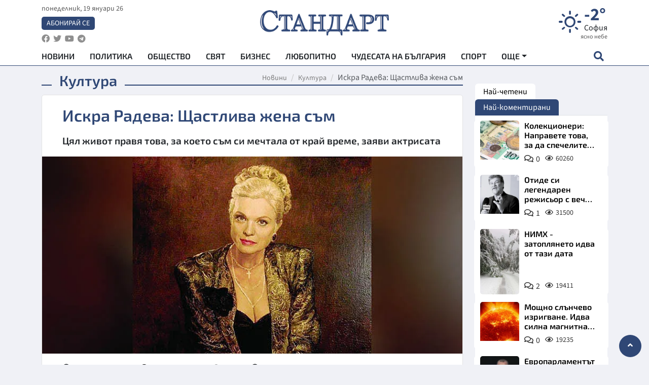

--- FILE ---
content_type: text/html; charset=utf-8
request_url: https://www.standartnews.com/kultura/iskra-radeva-shchastliva-zhena-sm-456029.html
body_size: 15350
content:
<!DOCTYPE html>
<html xmlns="https://www.w3.org/1999/xhtml" xml:lang="bg" lang="bg"
      prefix="og: https://ogp.me/ns# fb: https://ogp.me/ns/fb# article: https://ogp.me/ns/article#">
<head prefix="og: https://ogp.me/ns# fb: https://ogp.me/ns/fb#  article: https://ogp.me/ns/article#">

    <meta charset="utf-8" />
<meta http-equiv="Content-Type" content="text/html; charset=utf-8" />
<meta http-equiv="Content-Language" content="bg" />
<meta http-equiv="X-UA-Compatible" content="IE=edge">
<meta name="language" content="bulgarian" />
<meta name="country" content="Bulgaria"/>
<meta name="classification" content="Новини"/>
<meta name="owner" content="StandartNews.com - Последни новини от България и света"/>
<meta name="copyright" content="Copyright (c) by StandartNews.com - Последни новини от България и света"/>
<meta name="viewport" content="width=device-width, initial-scale=1.0">
<meta name="robots" content="index, follow, max-snippet:-1, max-image-preview:large, max-video-preview:-1" />
<meta name="googlebot" content="index, follow, max-snippet:-1, max-image-preview:large, max-video-preview:-1" />
<meta name="bingbot" content="index, follow, max-snippet:-1, max-image-preview:large, max-video-preview:-1" />
<meta name="revisit-after" content="1 hours" />
<title>Искра Радева: Щастлива жена съм - Култура — Новини Стандарт</title>
<meta name="title" content="Искра Радева: Щастлива жена съм - Култура — Новини Стандарт" />
<meta name="description" content="Цял живот правя това, за което съм си мечтала от край време, заяви актрисата" />
<meta name="keywords" content="Искра Радев, На Кафе" />
<meta name="news_keywords" content="Искра Радев, На Кафе" />
<meta name="author" content="Агенция Стандарт">
<meta name="rating" content="general">
<meta name="DC.Publisher" content="https://www.standartnews.com"/>
<meta name="DC.Language" content="bg"/>
<meta name="Location" content="global"/>
<meta name="geo.region" content="BG" />


<meta name="audience" content="General"/>
<meta name="distribution" content="global">
<meta name="allow-search" content="yes"/>
<meta name="msnbot" content="robots-terms"/>
<meta name="mssmarttagspreventparsing" content="true"/>
<meta property="og:locale" content="bg_BG" />
<meta property="og:type" content="article" />
<meta property="og:title" content="Искра Радева: Щастлива жена съм - Култура — Новини Стандарт" />
<meta property="twitter:title" content="Искра Радева: Щастлива жена съм - Култура — Новини Стандарт"/>
<meta name="twitter:card" content="summary_large_image" />
<meta name="twitter:site" content="StandartNews.com" />
<meta name="identifier-URL" content="https://www.standartnews.com" />

<meta property="og:description" content="Цял живот правя това, за което съм си мечтала от край време, заяви актрисата" />
<meta property="og:url" content="https://www.standartnews.com/kultura/iskra-radeva-shchastliva-zhena-sm-456029.html" />
<meta property="og:site_name" content="StandartNews.com" />
<meta property="fb:pages" content="173798699346835" />

<meta property="article:publisher" content="Екрит Медиа ООД" />

<meta property="article:author" content="Агенция Стандарт" />
<meta name="thumbnail" content="https://cdn.standartnews.com/media/142561/conversions/zlaten-vek-za-iskra-radeva-og.jpg" />
<meta property="og:image" content="https://cdn.standartnews.com/media/142561/conversions/zlaten-vek-za-iskra-radeva-og.jpg" />
<meta property="og:image:alt" content="Искра Радева: Щастлива жена съм - Култура — Новини Стандарт" />
<meta property="og:image:width" content="1200" />
<meta property="og:image:height" content="630" />
<meta name="csrf-token" content="DErepDohsz0Myu5y5F4Vqrxccsz42jMurK2711qW">


<link rel="canonical" href="https://www.standartnews.com/kultura/iskra-radeva-shchastliva-zhena-sm-456029.html" />
<link rel="alternate" hreflang="bg-BG" href="https://www.standartnews.com/kultura/iskra-radeva-shchastliva-zhena-sm-456029.html">

<meta property="article:tag" content="Искра Радев" />
<meta property="article:tag" content="На Кафе" />


<link rel="preconnect" href="//www.google-analytics.com">
<link rel="preconnect" href="https://fonts.gstatic.com">
<link rel="preconnect" href="//securepubads.g.doubleclick.net" crossorigin />
<link rel="dns-prefetch" href="//www.googletagmanager.com" />
<link rel="dns-prefetch" href="//pagead2.googlesyndication.com" />
<link rel="preconnect" href="//tpc.googlesyndication.com" crossorigin />
<link rel="dns-prefetch" href="//onesignal.com" />
<link rel="dns-prefetch" href="//cdn.onesignal.com" />
<link rel="dns-prefetch" href="//connect.facebook.net" />
<link rel="dns-prefetch" href="//gabg.hit.gemius.pl" />
<link rel="dns-prefetch" href="//alt.adocean.pl" />

<link rel="dns-prefetch" href="//www.facebook.com">


<script src="https://cdn.onesignal.com/sdks/web/v16/OneSignalSDK.page.js" defer></script>
<script>
    window.OneSignalDeferred = window.OneSignalDeferred || [];
    OneSignalDeferred.push(async function(OneSignal) {
        await OneSignal.init({
            appId: "f55c7f27-9611-466b-80da-1fb263e77cac",
        });
    });
</script>

<script async src="https://pagead2.googlesyndication.com/pagead/js/adsbygoogle.js?client=ca-pub-6729132906796153"  crossorigin="anonymous"></script>
 
<meta name="facebook-domain-verification" content="l17rgpna63sjtkbhdkku0a1m6k8f0w" />

<!-- Google Tag Manager -->
<script>(function(w,d,s,l,i){w[l]=w[l]||[];w[l].push({'gtm.start':
new Date().getTime(),event:'gtm.js'});var f=d.getElementsByTagName(s)[0],
j=d.createElement(s),dl=l!='dataLayer'?'&l='+l:'';j.async=true;j.src=
'https://www.googletagmanager.com/gtm.js?id='+i+dl;f.parentNode.insertBefore(j,f);
})(window,document,'script','dataLayer','GTM-T77QSFV5');</script>
<!-- End Google Tag Manager -->

<script async src="https://securepubads.g.doubleclick.net/tag/js/gpt.js"></script>

<!-- GPT v4 -->
<script>
  window.googletag = window.googletag || {cmd: []};
  googletag.cmd.push(function() {
    const mapping = googletag.sizeMapping()
      .addSize([1024, 0], [[970, 90],[970, 250],[750, 300],[750, 100],[750, 200],[600, 250],[600, 300],[528, 300],[300, 120]])
      .addSize([0, 0], [[300, 250],[300, 600],[336, 600],[300, 120]])
      .build();
    // h01-top
    googletag.defineSlot('/5677910/h01', [[970, 90], [728, 90], [300, 250], [970, 250]], 'div-gpt-ad-1762250055399-0').addService(googletag.pubads());
    // h02-c
    googletag.defineSlot('/5677910/h02-c', [[300, 250], [728, 90], 'fluid', [300, 600], [970, 90], [970, 250]], 'div-gpt-ad-1757747746776-0').addService(googletag.pubads());
    // h03m
    googletag.defineSlot('/5677910/h03m', [[300, 250], [336, 280], 'fluid', [300, 100]], 'div-gpt-ad-1757747917389-0').addService(googletag.pubads());
    // h04-right
    googletag.defineSlot('/5677910/h04r', [[300, 100], [300, 250], [300, 300], [300, 600]], 'div-gpt-ad-1757950575263-0').addService(googletag.pubads());
    // h05-left
    googletag.defineSlot('/5677910/h05-l', [[300, 250], [336, 280], [600, 250], [600, 300], [750, 200], [300, 600], [750, 300], 'fluid', [528, 300], [336, 600], [750, 100]], 'div-gpt-ad-1758001641328-0').addService(googletag.pubads());
    // h06-sidebar
    googletag.defineSlot('/5677910/h06-l', [[300, 250], [300, 600]], 'div-gpt-ad-1758013781534-0').addService(googletag.pubads());
    // h07-left
    googletag.defineSlot('/5677910/h07-l', [[600, 250], [750, 100], 'fluid', [336, 600], [300, 600], [336, 280], [300, 250], [750, 200], [750, 300]], 'div-gpt-ad-1758020847632-0').addService(googletag.pubads());
    // h08-sidebar
    googletag.defineSlot('/5677910/h08-r', [[300, 250], [300, 600]], 'div-gpt-ad-1758179692938-0').addService(googletag.pubads());
    // h09-sidebar
    googletag.defineSlot('/5677910/h09-r', [[300, 250], [300, 600]], 'div-gpt-ad-1758185132347-0').addService(googletag.pubads());
    // i02-sb
    googletag.defineSlot('/5677910/gam-i02-sb', [[300, 250], [300, 600]], 'div-gpt-ad-1756995482170-0').defineSizeMapping(mapping).addService(googletag.pubads());
    // gam-i3-ia-m
    googletag.defineSlot('/5677910/gam-i3-ia-m', [[600, 250], [336, 600], [600, 300], [750, 100], [750, 300], [300, 600], [300, 250], [528, 300], [750, 200]], 'div-gpt-ad-1767714341978-0').defineSizeMapping(mapping).addService(googletag.pubads());
    // gam-i3-2-ia
    googletag.defineSlot('/5677910/gam-i3-2-ia', [[300, 600], [600, 250], [300, 250], [750, 200], [336, 280]], 'div-gpt-ad-1767713899905-0').defineSizeMapping(mapping).addService(googletag.pubads());
    // gam-i4-ua-m
    googletag.defineSlot('/5677910/gam-i4-ua-m', [[750, 100], [300, 250], [600, 300], [750, 200], [300, 600], [600, 250], [528, 300], [750, 300], [336, 600]], 'div-gpt-ad-1757141963961-0').defineSizeMapping(mapping).addService(googletag.pubads());
    // i07-l
    googletag.defineSlot('/5677910/i07-l', [[300, 250], 'fluid', [528, 300], [336, 280], [336, 600], [600, 300], [750, 200], [750, 100], [300, 600], [600, 250], [750, 300]], 'div-gpt-ad-1757319745812-0').defineSizeMapping(mapping).addService(googletag.pubads());
    googletag.pubads().enableSingleRequest();
    googletag.pubads().collapseEmptyDivs();
    googletag.enableServices();
  });
</script>



    <meta name="atdlayout" content="article">

    <script type="application/ld+json">
        {
            "@context":"https://schema.org",
    "@type":"Organization",
    "name":"Стандарт Нюз",
    "logo": {
        "@type": "ImageObject",
        "url": "https:\/\/www.standartnews.com\/build\/assets\/logo-BWKZEvMh.png"    },
    "email": "agency@standartnews.com",
    "description": "Информационна агенция Стандарт Нюз и вестник Стандарт | Новини, анализи, коментари, интервюта | Актуални вести от България и Света",
    "telephone": "+359879807727",
 		"url" : "https://www.standartnews.com",
   	"sameAs" : [
   		"https://news.google.com/publications/CAAqBwgKMM7DoAwwr-uwBA?ceid=BG:bg&oc=3",
  		"https://www.facebook.com/standartnews",
  		"https://twitter.com/StandartNewsBG",
  		"https://www.youtube.com/@Standart-News",
  		"https://t.me/StandartNewsBg"
  	]
}
    </script>

    <script type="application/ld+json">
        {
            "@context": "https://schema.org",
	"@type": "hentry",
	"entry-title": "Искра Радева: Щастлива жена съм",
	"published": "2021-03-22T11:21:35+02:00",
	"updated": "2021-03-22T11:21:35+02:00"
}
    </script>


    <script type='application/ld+json'>
        {
          "@context": "https://schema.org",
  "@type": "NewsArticle",
  "mainEntityOfPage": {
    "@type": "WebPage",
    "@id": "https:\/\/www.standartnews.com\/kultura\/iskra-radeva-shchastliva-zhena-sm-456029.html"  },
  "isAccessibleForFree": true,
  "dateCreated": "2021-03-22T11:21:35+02:00",
  "datePublished": "2021-03-22T11:21:35+02:00",
  "dateModified": "2021-03-22T11:21:35+02:00",
  "inLanguage" : "bg-BG",
  "copyrightYear" : "2026",
  "keywords" : "\u0418\u0441\u043a\u0440\u0430 \u0420\u0430\u0434\u0435\u0432, \u041d\u0430 \u041a\u0430\u0444\u0435",
  "url": "https:\/\/www.standartnews.com\/kultura\/iskra-radeva-shchastliva-zhena-sm-456029.html",
  "headline": "Искра Радева: Щастлива жена съм",
  "description": "Цял живот правя това, за което съм си мечтала от край време, заяви актрисата",
  "thumbnailUrl": "https:\/\/cdn.standartnews.com\/media\/142561\/conversions\/zlaten-vek-za-iskra-radeva-og.jpg",
  "name": "Искра Радева: Щастлива жена съм",
  "articleBody": "След като отпразнува своя рожден ден и юбилей, Искра Радева гостува в ефира на \"На кафе\". \"Винаги съм казвала, че съм щастлива жена, защото цял живот правя това, за което съм си мечтала от край време\", категорична е актрисата. Тя сподели, че голямото празненство ще бъде на 9 декемри в зала 1 на НДК с големия гала-концерт \"Златните гласове на България\". Като зодия Овен, тя е упорит човек с рогата напред. \"Съпргугът ми винаги казваше, че наистина съм повече с рогата напред и се ядосваше, че нямам малко от дипломатичността на Рибата. И полека лека с годините, като че ли се научих да бъда малко по-дипломатична\". \"Много е важно да има химия, да има привличане, да има разбирателство, да има желание да разбереш комплексите на партньора си, на приятелите, да ги приемеш, да можете да си говорите за всичко, да има чувство за хумор. Мисля, че тази съвкупност поддържа една връзка\", убедена е актрисата.",
  "author": {
    "@type": "Person",
    "name": "Агенция Стандарт",
    "url": "https:\/\/www.standartnews.com\/avtor\/agenciya-standart",
    "sameAs": [
		"https://news.google.com/publications/CAAqBwgKMM7DoAwwr-uwBA?ceid=BG:bg&oc=3",
  		"https://www.facebook.com/standartnews",
  		"https://twitter.com/StandartNewsBG",
  		"https://www.youtube.com/@Standart-News",
  		"https://t.me/StandartNewsBg"
    ]
  },
  "articleSection": [
                                    "Култура"                            ],
        "image": {
          "@type": "ImageObject",
          "url": "https:\/\/cdn.standartnews.com\/media\/142561\/conversions\/zlaten-vek-za-iskra-radeva-og.jpg",
          "width": 1200,
          "height": 630
        },
        "wordCount" : 154,
  "publisher": {
    "@type": "NewsMediaOrganization",
    "name": "Екрит Медиа ООД",
    "url": "https://www.standartnews.com",
    "logo": {
      "@type": "ImageObject",
      "url": "https:\/\/www.standartnews.com\/build\/assets\/logo-BWKZEvMh.png"    },
    "sameAs": [
      "https://www.facebook.com/standartnews",
      "https://twitter.com/StandartNewsBG"
    ]
  }
}
    </script>

    <script type="application/ld+json">
        {
           "@context": "https://schema.org",
	   "@type": "BreadcrumbList",
	   "itemListElement": [
		  {
			 "@type": "ListItem",
			 "position": 1,
			 "item": {
 			"@id": "https:\/\/www.standartnews.com",
				"name": "Новини"
			 }
		  },
		  {
			 "@type": "ListItem",
			 "position": 2,
			 "item": {
 			"@id": "https:\/\/www.standartnews.com\/kultura.html",
				"name": "Култура"			 }
		  }
	   ]
	}
    </script>


    <meta property="article:section" content="Култура"/>
    <meta property="article:published_time" content="2021-03-22T11:21:35+02:00"/>
    <meta property="article:modified_time" content="2021-03-22T11:21:35+02:00"/>
    <meta property="og:updated_time" content="2021-03-22T11:21:35+02:00"/>
    <meta property="og:image:secure_url" content="https://cdn.standartnews.com/media/142561/conversions/zlaten-vek-za-iskra-radeva-og.jpg"/>
    <meta name="copyright" content="©️ Екрит Медиа ООД"/>
    <meta name="twitter:card" content="summary_large_image"/>
    <meta name="twitter:description" content="Цял живот правя това, за което съм си мечтала от край време, заяви актрисата"/>
    <meta name="twitter:title" content="Искра Радева: Щастлива жена съм - Култура — Новини Стандарт"/>
    <meta name="twitter:site" content="StandartNews.com"/>
    <meta name="twitter:image" content="https://cdn.standartnews.com/media/142561/conversions/zlaten-vek-za-iskra-radeva-og.jpg"/>
    <meta name="twitter:image:alt" content="https://cdn.standartnews.com/media/142561/conversions/zlaten-vek-za-iskra-radeva-og.jpg">
    <meta name="twitter:creator" content="@StandartNews.com"/>
    <meta name="contact" content="info@standartnews.com"/>

<link rel="icon" type="image/x-icon" href="https://www.standartnews.com/build/assets/favicon-BowyKsyV.ico">
<link rel="apple-touch-icon" sizes="57x57" href="https://www.standartnews.com/build/assets/apple-icon-57x57-DuwwO6yu.png">
<link rel="apple-touch-icon" sizes="60x60" href="https://www.standartnews.com/build/assets/apple-icon-60x60-DGuB3NRA.png">
<link rel="apple-touch-icon" sizes="72x72" href="https://www.standartnews.com/build/assets/apple-icon-72x72-CF8D2x95.png">
<link rel="apple-touch-icon" sizes="76x76" href="https://www.standartnews.com/build/assets/apple-icon-76x76-BZUsb_bb.png">
<link rel="apple-touch-icon" sizes="114x114" href="https://www.standartnews.com/build/assets/apple-icon-114x114-BuDGPFSc.png">
<link rel="apple-touch-icon" sizes="120x120" href="https://www.standartnews.com/build/assets/apple-icon-120x120-PcQmG1I7.png">
<link rel="apple-touch-icon" sizes="144x144" href="https://www.standartnews.com/build/assets/ms-icon-144x144-CEJ87v-O.png">
<link rel="apple-touch-icon" sizes="152x152" href="https://www.standartnews.com/build/assets/apple-icon-152x152-WRzrQ7XH.png">
<link rel="apple-touch-icon" sizes="180x180" href="https://www.standartnews.com/build/assets/apple-icon-180x180-CvFLIUzM.png">
<link rel="icon" type="image/png" sizes="32x32" href="https://www.standartnews.com/build/assets/favicon-32x32-C7msAGai.png">
<link rel="icon" type="image/png" sizes="16x16" href="https://www.standartnews.com/build/assets/favicon-16x16-Drifnk-4.png">
<meta name="msapplication-TileImage" content="https://www.standartnews.com/build/assets/ms-icon-144x144-CEJ87v-O.png">
<link rel="manifest" href="https://www.standartnews.com/build/assets/site-DImO3pJD.webmanifest">

<!--[if lt IE 9]>
<script>
document.createElement('header');
document.createElement('nav');
document.createElement('section');
document.createElement('article');
document.createElement('aside');
document.createElement('footer');
document.createElement('hgroup');
</script>
<![endif]-->


    <link rel="dns-prefetch" href="https://ads.standartnews.com">
    <link rel="preconnect" href="https://ads.standartnews.com" crossorigin/>

    <link rel="dns-prefetch" href="https://cdn.standartnews.com">
    <link rel="preconnect" href="https://cdn.standartnews.com" crossorigin>




    <link rel="preload" as="style" href="https://www.standartnews.com/build/assets/front-Dk8Eg5dK.css" /><link rel="preload" as="style" href="https://www.standartnews.com/build/assets/front-DkBSsmpK.css" /><link rel="modulepreload" as="script" href="https://www.standartnews.com/build/assets/front-C6RDu5z_.js" /><link rel="stylesheet" href="https://www.standartnews.com/build/assets/front-Dk8Eg5dK.css" data-navigate-track="reload" /><link rel="stylesheet" href="https://www.standartnews.com/build/assets/front-DkBSsmpK.css" data-navigate-track="reload" /><script type="module" src="https://www.standartnews.com/build/assets/front-C6RDu5z_.js" data-navigate-track="reload"></script>
    
</head>
<body>


<!-- Google Tag Manager (noscript) -->
<noscript>
    <iframe src="https://www.googletagmanager.com/ns.html?id=GTM-T77QSFV5"
            height="0" width="0" style="display:none;visibility:hidden"></iframe>
</noscript>
<!-- End Google Tag Manager (noscript) -->

<div class="sub-header">
        <center>
            <!-- Ad Server Javascript Tag - i00 -->
<script type='text/javascript'><!--//<![CDATA[
   var m3_u = (location.protocol=='https:'?'https://ads.standartnews.com/www/delivery/ajs.php':'http://ads.standartnews.com/www/delivery/ajs.php');
   var m3_r = Math.floor(Math.random()*99999999999);
   if (!document.MAX_used) document.MAX_used = ',';
   document.write ("<scr"+"ipt type='text/javascript' src='"+m3_u);
   document.write ("?zoneid=56&target=_blank");
   document.write ('&cb=' + m3_r);
   if (document.MAX_used != ',') document.write ("&exclude=" + document.MAX_used);
   document.write (document.charset ? '&charset='+document.charset : (document.characterSet ? '&charset='+document.characterSet : ''));
   document.write ("&loc=" + escape(window.location));
   if (document.referrer) document.write ("&referer=" + escape(document.referrer));
   if (document.context) document.write ("&context=" + escape(document.context));
   document.write ("'><\/scr"+"ipt>");
//]]>--></script><noscript><a href='https://ads.standartnews.com/www/delivery/ck.php?n=aaa93663&cb=INSERT_RANDOM_NUMBER_HERE' target='_blank'><img src='https://ads.standartnews.com/www/delivery/avw.php?zoneid=56&cb=INSERT_RANDOM_NUMBER_HERE&n=aaa93663' border='0' alt='' /></a></noscript>
        </center>
    </div>

<header id="header">
  <div class="container">
    <div class="header-top row">

      <div class="col-3 col-md-4">
        <div class="d-none d-md-flex h-100 justify-content-between flex-column align-items-start">
          <div class="date">понеделник, 19 януари 26</div>
          <div class="subscribe"><a href="https://abonament.standartnews.com/" target="_blank" title="Абонирай се за вестник Стандарт " >Абонирай се</a></div>
          <div class="social-links">
            <ul class="social-list">
                            <li><a href="https://www.facebook.com/standartnews"  title="Последвайте StandartNews в Facebook" target="_blank" ><i class="fab fa-facebook"></i></a></li>
              
                            <li><a href="https://twitter.com/StandartNewsBG"  title="Последвайте StandartNews в Instagram" target="_blank"><i class="fab fa-twitter"></i></a></li>
              
                            <li><a href="https://www.youtube.com/@Standart-News" title="Последвайте StandartNews в YouTube" target="_blank"><i class="fab fa-youtube"></i></a></li>
              
              
                            <li><a href="https://t.me/StandartNewsBg"  title="Последвайте StandartNews в Telegram" target="_blank"><i class="fab fa-telegram"></i></a></li>
              
            </ul>
          </div>
        </div>

        <div class="d-flex d-md-none h-100 align-items-center">
          <button aria-label="mobile navigation" class="d-block d-md-none burger-bnt swipe-menu-btn">
           <i class="fas fa-bars"></i>
          </button>
        </div>
      </div>

      <div class="col-6 col-md-4 text-center logo">
        <a href="https://www.standartnews.com" title="" >
          <img src="https://www.standartnews.com/build/assets/logo-BWKZEvMh.png" width="305" height="60" title="StandartNews.com" alt="Стандарт Нюз" />
        </a>
      </div>

      <div class="col-3 col-md-4">

        <div id="weather-header" class="d-none d-md-flex h-100 ">
                    <div>
            <div class=" weather  flex-column justify-content-center">
                <div class="d-flex mb-1 justify-content-center">
                    <i class="icon wi wi-day-sunny"></i>
                    <div>
                      <div class="temp">-2°</div>
                      <div class="city">София</div>
                    </div>
                </div>
                <div class="condition-text">ясно небе</div>
            </div>
          </div>
                    <div>
            <div class=" weather  flex-column justify-content-center">
                <div class="d-flex mb-1 justify-content-center">
                    <i class="icon wi wi-cloudy"></i>
                    <div>
                      <div class="temp">-3°</div>
                      <div class="city">Пловдив</div>
                    </div>
                </div>
                <div class="condition-text">облачно</div>
            </div>
          </div>
                    <div>
            <div class=" weather  flex-column justify-content-center">
                <div class="d-flex mb-1 justify-content-center">
                    <i class="icon wi wi-cloudy"></i>
                    <div>
                      <div class="temp">-4°</div>
                      <div class="city">Варна</div>
                    </div>
                </div>
                <div class="condition-text">облачно</div>
            </div>
          </div>
                    <div>
            <div class=" weather  flex-column justify-content-center">
                <div class="d-flex mb-1 justify-content-center">
                    <i class="icon wi wi-cloudy"></i>
                    <div>
                      <div class="temp">-3°</div>
                      <div class="city">Бургас</div>
                    </div>
                </div>
                <div class="condition-text">разкъсана облачност</div>
            </div>
          </div>
                    <div>
            <div class=" weather  flex-column justify-content-center">
                <div class="d-flex mb-1 justify-content-center">
                    <i class="icon wi wi-cloudy"></i>
                    <div>
                      <div class="temp">-6°</div>
                      <div class="city">Русе</div>
                    </div>
                </div>
                <div class="condition-text">облачно</div>
            </div>
          </div>
                    <div>
            <div class=" weather  flex-column justify-content-center">
                <div class="d-flex mb-1 justify-content-center">
                    <i class="icon wi wi-day-sunny"></i>
                    <div>
                      <div class="temp">-6°</div>
                      <div class="city">Стара Загора</div>
                    </div>
                </div>
                <div class="condition-text">ясно небе</div>
            </div>
          </div>
                    <div>
            <div class=" weather  flex-column justify-content-center">
                <div class="d-flex mb-1 justify-content-center">
                    <i class="icon wi wi-cloudy"></i>
                    <div>
                      <div class="temp">-4°</div>
                      <div class="city">Плевен</div>
                    </div>
                </div>
                <div class="condition-text">предимно облачно</div>
            </div>
          </div>
                    <div>
            <div class=" weather  flex-column justify-content-center">
                <div class="d-flex mb-1 justify-content-center">
                    <i class="icon wi wi-cloudy"></i>
                    <div>
                      <div class="temp">-2°</div>
                      <div class="city">Сливен</div>
                    </div>
                </div>
                <div class="condition-text">разкъсана облачност</div>
            </div>
          </div>
                    <div>
            <div class=" weather  flex-column justify-content-center">
                <div class="d-flex mb-1 justify-content-center">
                    <i class="icon wi wi-cloudy"></i>
                    <div>
                      <div class="temp">-7°</div>
                      <div class="city">Добрич</div>
                    </div>
                </div>
                <div class="condition-text">облачно</div>
            </div>
          </div>
                    <div>
            <div class=" weather  flex-column justify-content-center">
                <div class="d-flex mb-1 justify-content-center">
                    <i class="icon wi wi-cloudy"></i>
                    <div>
                      <div class="temp">-6°</div>
                      <div class="city">Шумен</div>
                    </div>
                </div>
                <div class="condition-text">облачно</div>
            </div>
          </div>
                    <div>
            <div class=" weather  flex-column justify-content-center">
                <div class="d-flex mb-1 justify-content-center">
                    <i class="icon wi wi-day-sunny"></i>
                    <div>
                      <div class="temp">-3°</div>
                      <div class="city">Перник</div>
                    </div>
                </div>
                <div class="condition-text">ясно небе</div>
            </div>
          </div>
                  </div>


        <div class="d-flex d-md-none search-btn h-100  justify-content-end">
          <button aria-label="open search form" class="d-block d-md-none">
           <i class="fas fa-search"></i>
           <i class="fas fa-times"></i>
          </button>

        </div>

      </div>

    </div>


    <div class="d-none d-md-flex ">
      <nav class="main-nav" itemscope="" itemtype="https://schema.org/SiteNavigationElement" >
        <div class="collapse navbar-collapse d-none d-md-block">
          <ul class="navbar-nav main-menu d-none d-md-block">
                                  <li class="nav-item nav-item-0  " itemprop="name">
              <a  class="nav-link   " href="/" target="" title="Новини" itemprop="url" >Новини</a>

              
              
                          </li>
                        <li class="nav-item nav-item-1  " itemprop="name">
              <a  class="nav-link   " href="/balgariya-politika.html" target="" title="Политика" itemprop="url" >Политика</a>

              
                          </li>
                        <li class="nav-item nav-item-2  " itemprop="name">
              <a  class="nav-link   " href="/balgariya-obshtestvo.html" target="" title="Общество" itemprop="url" >Общество</a>

              
                          </li>
                        <li class="nav-item nav-item-3  " itemprop="name">
              <a  class="nav-link   " href="/svyat.html" target="" title="Свят" itemprop="url" >Свят</a>

              
                          </li>
                        <li class="nav-item nav-item-4  " itemprop="name">
              <a  class="nav-link   " href="/biznes.html" target="" title="Бизнес" itemprop="url" >Бизнес</a>

              
                          </li>
                        <li class="nav-item nav-item-5  " itemprop="name">
              <a  class="nav-link   " href="/lifestyle-lyubopitno.html" target="" title="Любопитно" itemprop="url" >Любопитно</a>

              
                          </li>
                        <li class="nav-item nav-item-6  " itemprop="name">
              <a  class="nav-link   " href="/chudesata-na-balgariya.html" target="" title="Чудесата на България" itemprop="url" >Чудесата на България</a>

              
                          </li>
                        <li class="nav-item nav-item-7  " itemprop="name">
              <a  class="nav-link   " href="/sport.html" target="" title="Спорт" itemprop="url" >Спорт</a>

              
                          </li>
                        <li class="nav-item nav-item-8  " itemprop="name">
              <a  class="nav-link   " href="/podcast.html" target="" title="Подкаст" itemprop="url" >Подкаст</a>

              
                          </li>
                        <li class="nav-item nav-item-9  " itemprop="name">
              <a  class="nav-link   " href="/regionalni.html" target="" title="Регионални" itemprop="url" >Регионални</a>

              
                          </li>
                        <li class="nav-item nav-item-10  " itemprop="name">
              <a  class="nav-link   " href="/vestnik-standart.html" target="" title="Вестник Стандарт" itemprop="url" >Вестник Стандарт</a>

              
                          </li>
                        <li class="nav-item nav-item-11  " itemprop="name">
              <a  class="nav-link   " href="/mladezhka-akademiya-chudesata-na-balgariya.html" target="" title="Младежка академия &quot;Чудесата на България&quot;" itemprop="url" >Младежка академия &quot;Чудесата на България&quot;</a>

              
                          </li>
                        <li class="nav-item nav-item-12  " itemprop="name">
              <a  class="nav-link   " href="/zdrave.html" target="" title="Здраве" itemprop="url" >Здраве</a>

              
                          </li>
                        <li class="nav-item nav-item-13  " itemprop="name">
              <a  class="nav-link   " href="/balgariya-obrazovanie.html" target="" title="Образование" itemprop="url" >Образование</a>

              
                          </li>
                        <li class="nav-item nav-item-14  " itemprop="name">
              <a  class="nav-link   " href="/moyat-grad.html" target="" title="Моят град" itemprop="url" >Моят град</a>

              
                          </li>
                        <li class="nav-item nav-item-15  " itemprop="name">
              <a  class="nav-link   " href="/tekhnologii.html" target="" title="Технологии" itemprop="url" >Технологии</a>

              
                          </li>
                        <li class="nav-item nav-item-16  " itemprop="name">
              <a  class="nav-link   " href="/da-na-blgarskata-khrana.html" target="" title="ДА!На българската храна" itemprop="url" >ДА!На българската храна</a>

              
                          </li>
                        <li class="nav-item nav-item-17  " itemprop="name">
              <a  class="nav-link   " href="/da-na-blgarskata-ikonomika.html" target="" title="ДА! На българската икономика" itemprop="url" >ДА! На българската икономика</a>

              
                          </li>
                        <li class="nav-item nav-item-18  " itemprop="name">
              <a  class="nav-link   " href="/kultura.html" target="" title="Култура" itemprop="url" >Култура</a>

              
                          </li>
                        <li class="nav-item nav-item-19  " itemprop="name">
              <a  class="nav-link   " href="/balgariya-pravosudie.html" target="" title="Правосъдие" itemprop="url" >Правосъдие</a>

              
                          </li>
                        <li class="nav-item nav-item-20  " itemprop="name">
              <a  class="nav-link   " href="/balgariya-krimi.html" target="" title="Крими" itemprop="url" >Крими</a>

              
                          </li>
                        <li class="nav-item nav-item-21  " itemprop="name">
              <a  class="nav-link   " href="/kiberzashchitnitsi.html" target="" title="Киберзащитници" itemprop="url" >Киберзащитници</a>

              
                          </li>
                        <li class="nav-item nav-item-22  " itemprop="name">
              <a  class="nav-link   " href="/vyara.html" target="" title="Вяра" itemprop="url" >Вяра</a>

              
                          </li>
                        <li class="nav-item nav-item-23  " itemprop="name">
              <a  class="nav-link   " href="/malki-obyavi.html" target="" title="Обяви" itemprop="url" >Обяви</a>

              
                          </li>
                        <li class="nav-item nav-item-24  " itemprop="name">
              <a  class="nav-link   " href="/voynata-v-ukrayna.html" target="" title="Войната в Украйна" itemprop="url" >Войната в Украйна</a>

              
                          </li>
                                  <li class="nav-item more dropdown">
              <span class="nav-link dropdown-toggle">Още</span>
              <ul class="dropdown-menu"></ul>
            </li>
          </ul>
        </div>
      </nav>

      <div class="search-icon  search-btn">
        <button aria-label="open search form" class="h-100">
          <i class="fas fa-search"></i>
          <i class="fas fa-times"></i>
        </button>
      </div>
    </div>


  </div>

  <div id="mobile-nav" class="d-md-none">

    <div class="header">
      <a href="https://www.standartnews.com">
        <img src="https://www.standartnews.com/build/assets/logo-white-C2sOev6b.png" width="305" height="60" alt="Стандарт" title="Standart News" >
      </a>
    </div>

    <button aria-label="close search form" class="close-btn">
      <i class="fas fa-times"></i>
    </button>

    <ul class="navbar-nav mobile-menu">
                <li class="nav-item nav-item-0    "><a class="nav-link" href="/" target="" title="Начална страница">Новини</a>

        
      </li>
            <li class="nav-item nav-item-1    "><a class="nav-link" href="/balgariya-politika.html" target="" title="Политика">Политика</a>

        
      </li>
            <li class="nav-item nav-item-2    "><a class="nav-link" href="/balgariya-obshtestvo.html" target="" title="Общество">Общество</a>

        
      </li>
            <li class="nav-item nav-item-3    "><a class="nav-link" href="/podcast.html" target="" title="Подкаст">Подкаст</a>

        
      </li>
            <li class="nav-item nav-item-4    "><a class="nav-link" href="/biznes.html" target="" title="Бизнес">Бизнес</a>

        
      </li>
            <li class="nav-item nav-item-5    "><a class="nav-link" href="/svyat.html" target="" title="Свят">Свят</a>

        
      </li>
            <li class="nav-item nav-item-6    "><a class="nav-link" href="/lifestyle-lyubopitno.html" target="" title="Любопитно">Любопитно</a>

        
      </li>
            <li class="nav-item nav-item-7    "><a class="nav-link" href="/lifestyle.html" target="" title="Лайфстайл">Лайфстайл</a>

        
      </li>
            <li class="nav-item nav-item-8    "><a class="nav-link" href="/sport.html" target="" title="Спорт">Спорт</a>

        
      </li>
            <li class="nav-item nav-item-9    "><a class="nav-link" href="/regionalni.html" target="" title="Регионални">Регионални</a>

        
      </li>
            <li class="nav-item nav-item-10    "><a class="nav-link" href="/chudesata-na-balgariya.html" target="" title="Чудесата на България">Чудесата на България</a>

        
      </li>
            <li class="nav-item nav-item-11    "><a class="nav-link" href="/mladezhka-akademiya-chudesata-na-balgariya.html" target="" title="Младежка академия &quot;Чудесата на България&quot;">Младежка академия &quot;Чудесата на България&quot;</a>

        
      </li>
            <li class="nav-item nav-item-12    "><a class="nav-link" href="/vestnik-standart.html" target="" title="Вестник &quot;Стандарт&quot;">Вестник &quot;Стандарт&quot;</a>

        
      </li>
            <li class="nav-item nav-item-13    "><a class="nav-link" href="/zdrave.html" target="" title="Здраве">Здраве</a>

        
      </li>
            <li class="nav-item nav-item-14    "><a class="nav-link" href="/balgariya-obrazovanie.html" target="" title="Образование">Образование</a>

        
      </li>
            <li class="nav-item nav-item-15    "><a class="nav-link" href="/moyat-grad.html" target="" title="Моят град">Моят град</a>

        
      </li>
            <li class="nav-item nav-item-16    "><a class="nav-link" href="/da-na-blgarskata-khrana.html" target="" title="ДА! На българската храна">ДА! На българската храна</a>

        
      </li>
            <li class="nav-item nav-item-17    "><a class="nav-link" href="/da-na-blgarskata-ikonomika.html" target="" title="ДА! На българската икономика">ДА! На българската икономика</a>

        
      </li>
            <li class="nav-item nav-item-18    "><a class="nav-link" href="/kultura.html" target="" title="Култура">Култура</a>

        
      </li>
            <li class="nav-item nav-item-19    "><a class="nav-link" href="/tekhnologii.html" target="" title="Технологии">Технологии</a>

        
      </li>
            <li class="nav-item nav-item-20    "><a class="nav-link" href="/balgariya-pravosudie.html" target="" title="Правосъдие">Правосъдие</a>

        
      </li>
            <li class="nav-item nav-item-21    "><a class="nav-link" href="/balgariya-krimi.html" target="" title="Крими">Крими</a>

        
      </li>
            <li class="nav-item nav-item-22    "><a class="nav-link" href="/kiberzashchitnitsi.html" target="" title="Киберзащитници">Киберзащитници</a>

        
      </li>
            <li class="nav-item nav-item-23    "><a class="nav-link" href="/vyara.html" target="" title="Вяра">Вяра</a>

        
      </li>
            <li class="nav-item nav-item-24    "><a class="nav-link" href="/malki-obyavi.html" target="" title="Малки обяви">Малки обяви</a>

        
      </li>
          

    </ul>

    <div class="footer">
      <ul class="social-list">
                <li><a href="https://www.facebook.com/standartnews" title="Последвайте StandartNews в Facebook" target="_blank" ><i class="fab fa-facebook"></i></a></li>
        
                <li><a href="https://twitter.com/StandartNewsBG" title="Последвайте StandartNews в X" target="_blank"><i class="fab fa-twitter"></i></a></li>
        
                <li><a href="https://www.youtube.com/@Standart-News" title="Последвайте StandartNews в YouTube" target="_blank"><i class="fab fa-youtube"></i></a></li>
        
        
                <li><a href="https://t.me/StandartNewsBg" title="Последвайте StandartNews в Telegram" target="_blank"><i class="fab fa-telegram"></i></a></li>
              </ul>
    </div>
  </div>

  <div class="form-container" id="search-form">
    <form method="GET" action="https://www.standartnews.com/search" accept-charset="UTF-8">
    <div class="container">
      <div class="row">
        <div class="col-12 d-flex">

          <input placeholder="Търси..." name="q" type="text">

          <button aria-label="submit search form" class="search-submit-btn">
            <i class="fas fa-search"></i>
          </button>

          </form>
        </div>


      </div>
    </div>
  </div>


</header>

<main id="main">

    








    <section id="article-page">
        <div class="container">
            <div class="row">

                <div class="col-12 col-lg-8 col-xl-9 ">
                    <div class="row">
                        <div class="col-12">
                            <div class="header-section inside">

                                <a href="https://www.standartnews.com/kultura.html" class="section-title"
                                   title="Още от Култура">
                                    <span class="title">Култура</span></a>

                                <nav class="breadcrumb-nav" aria-label="Breadcrumb" role="navigation">
  <ol class="breadcrumb">
  		  		    	<li class="breadcrumb-item"><a href="https://www.standartnews.com" title="Новини">Новини</a></li>
	        	  		    	<li class="breadcrumb-item"><a href="https://www.standartnews.com/kultura.html" title="Култура">Култура</a></li>
	        	  	
						<li class="breadcrumb-item active" aria-current="page"><span>Искра Радева: Щастлива жена съм</span></li> 
					      
  </ol>
</nav>  



                            </div>
                        </div>

                        <div class="col-12">

                            <article id="article" itemscope itemtype="https://schema.org/NewsArticle">
                                <h1 class="title" itemprop="headline name">Искра Радева: Щастлива жена съм</h1>

                                                                    <h2 class="subtitle" itemprop="alternativeHeadline">Цял живот правя това, за което съм си мечтала от край време, заяви актрисата</h2>
                                

                                

                                

                                
                                
                                
                                
                                
                                
                                
                                
                                
                                

                                
                                
                                
                                
                                
                                
                                

                                
                                
                                

                                
                                
                                
                                
                                
                                
                                

                                                                    <div class="post-thumbnail">
                                        <figure class="responsive" itemprop="image" itemscope itemtype="https://schema.org/ImageObject"><picture><source type="image/webp" media="(max-width: 200px)" srcset="https://cdn.standartnews.com/media/142561/responsive-images/zlaten-vek-za-iskra-radeva___responsive_200_94.webp"><source type="image/webp" media="(max-width: 360px)" srcset="https://cdn.standartnews.com/media/142561/responsive-images/zlaten-vek-za-iskra-radeva___responsive_360_169.webp"><source type="image/webp" media="(max-width: 480px)" srcset="https://cdn.standartnews.com/media/142561/responsive-images/zlaten-vek-za-iskra-radeva___responsive_480_225.webp"><source type="image/webp" media="(max-width: 640px)" srcset="https://cdn.standartnews.com/media/142561/responsive-images/zlaten-vek-za-iskra-radeva___responsive_640_301.webp"><source type="image/webp" media="(max-width: 790px)" srcset="https://cdn.standartnews.com/media/142561/responsive-images/zlaten-vek-za-iskra-radeva___responsive_790_371.webp"><img alt="Искра Радева: Щастлива жена съм" loading="eager" decoding="async" fetchpriority="high" src="https://cdn.standartnews.com/media/142561/responsive-images/zlaten-vek-za-iskra-radeva___responsive_790_371.webp" sizes="100vw"><meta itemprop="contentUrl" content="https://cdn.standartnews.com/media/142561/responsive-images/zlaten-vek-za-iskra-radeva___responsive_790_371.webp"></picture></figure>
                                    </div>
                                

                                <div class="post-meta">
                                    <div class="post-date">
                                        <i class="far fa-clock"></i> 22 мар 21 | 11:21
                                        <div class="d-none">
                                            <time itemprop="datePublished"
                                                  content="2021-03-22T11:21:35+02:00"
                                                  datetime="2021-03-22T11:21:35+02:00">22 мар 21 | 11:21</time>
                                            <meta itemprop="dateModified"
                                                  content="2021-03-22T11:21:35+02:00"/>
                                        </div>
                                    </div>

                                                                            <div>
                                            <button class="scrollToCommentsButton"
                                                    data-target="comment-form">
                                                <i class="far fa-comments"></i> 0 <span
                                                        class="d-none d-md-inline">коментара</span>
                                            </button>
                                        </div>
                                    
                                    <div>
                                        <i class="far fa-eye"></i> 3192

                                        <div class="d-none">
                                            <script>

                                                async function fetchData(url) {
                                                    try {
                                                        const response = await fetch(url);
                                                        if (!response.ok) {
                                                            throw new Error('Network response was not ok');
                                                        }
                                                        const data = await response.json();
                                                    } catch (error) {
                                                        console.error('There was a problem with the fetch operation:', error);
                                                    }
                                                }

                                                fetchData('https://www.standartnews.com/article/views?id=456029');
                                            </script>
                                        </div>


                                    </div>

                                                                            <div class="d-none d-md-block"><i
                                                    class="far fa-user-circle"></i> Агенция Стандарт
                                        </div>
                                    
                                </div>

                                <div class="post-content" itemprop="articleBody">
                                    <p>След като отпразнува своя рожден ден и юбилей, Искра Радева гостува в ефира на "На кафе".</p>

<p>"Винаги съм казвала, че съм щастлива жена, защото цял живот правя това, за което съм си мечтала от край време", категорична е актрисата. Тя сподели, че голямото празненство ще бъде на 9 декемри в зала 1 на НДК с големия гала-концерт "Златните гласове на България".</p><div class="ads text-center"><!-- Ad Server Javascript Tag - i03 in Article -->
<script type='text/javascript'><!--//<![CDATA[
   var m3_u = (location.protocol=='https:'?'https://ads.standartnews.com/www/delivery/ajs.php':'http://ads.standartnews.com/www/delivery/ajs.php');
   var m3_r = Math.floor(Math.random()*99999999999);
   if (!document.MAX_used) document.MAX_used = ',';
   document.write ("<scr"+"ipt type='text/javascript' src='"+m3_u);
   document.write ("?zoneid=41&target=_blank");
   document.write ('&cb=' + m3_r);
   if (document.MAX_used != ',') document.write ("&exclude=" + document.MAX_used);
   document.write (document.charset ? '&charset='+document.charset : (document.characterSet ? '&charset='+document.characterSet : ''));
   document.write ("&loc=" + escape(window.location));
   if (document.referrer) document.write ("&referer=" + escape(document.referrer));
   if (document.context) document.write ("&context=" + escape(document.context));
   document.write ("'><\/scr"+"ipt>");
//]]>--></script><noscript><a href='https://ads.standartnews.com/www/delivery/ck.php?n=aaa93663&cb=INSERT_RANDOM_NUMBER_HERE' target='_blank'><img src='https://ads.standartnews.com/www/delivery/avw.php?zoneid=41&cb=INSERT_RANDOM_NUMBER_HERE&n=aaa93663' border='0' alt='' /></a></noscript>
</div>

<p>Като зодия Овен, тя е упорит човек с рогата напред. "Съпргугът ми винаги казваше, че наистина съм повече с рогата напред и се ядосваше, че нямам малко от дипломатичността на Рибата. И полека лека с годините, като че ли се научих да бъда малко по-дипломатична".</p>

<p>"Много е важно да има химия, да има привличане, да има разбирателство, да има желание да разбереш комплексите на партньора си, на приятелите, да ги приемеш, да можете да си говорите за всичко, да има чувство за хумор. Мисля, че тази съвкупност поддържа една връзка", убедена е актрисата.</p>

                                    <p>Последвайте ни в <a
                                                href="https://news.google.com/publications/CAAqBwgKMM7DoAwwr-uwBA?ceid=BG:bg&oc=3"
                                                rel="nofollow" target="_blank" title="Google News Showcase">Google News
                                            Showcase</a> за важните новини</p>

                                    <p>Вижте всички <a href="/" title="актуални новини">актуални новини</a> от
                                        Standartnews.com</p>

                                </div>

                                <div class="tags-container">
        <span><i class="fas fa-tags"></i> Тагове:</span>
        <ul class="tags-list">
                                                <li><a href="https://www.standartnews.com/tag/iskra-radev">Искра Радев</a></li>
                                                                <li><a href="https://www.standartnews.com/tag/na-kafe">На Кафе</a></li>
                                    </ul>
    </div>


                                <div class="article-bottom row ">

                                                                            <div class="author-container mb-4 col-12 col-md-6">

                                            <a href="https://www.standartnews.com/avtor/agenciya-standart"
                                               title="Всички статии от Агенция Стандарт"
                                               class="author-avatar">
                                                <i class="far fa-user"></i>
                                            </a>

                                            <div class="author-text">
                                                <span>Автор</span>

                                                <a href="https://www.standartnews.com/avtor/agenciya-standart"
                                                   title="Всички статии от Агенция Стандарт">Агенция Стандарт</a>

                                            </div>
                                        </div>
                                    
                                    <div class="social-comment-container mb-4 col-12 col-md-6 d-flex flex-column">

                                        <div class="social-list">
                                            <span>Сподели: </span>
                                            <ul  class="">
	<!--li><button class="native-share-btn" href=""><i class="fas fa-share-alt"></i></button></li -->  
	<li><a href="javascript:window.open('https://www.facebook.com/sharer/sharer.php?u=https://www.standartnews.com/kultura/iskra-radeva-shchastliva-zhena-sm-456029.html', '_blank', 'width=600,height=300');void(0);" title="Сподели във Facebook"  rel="nofollow" class="facebook-btn"><i class="fab fa-facebook-f"></i></a></li>
	<li><a class="twitter-btn" href="javascript:window.open('https://twitter.com/intent/tweet?text=https://www.standartnews.com/kultura/iskra-radeva-shchastliva-zhena-sm-456029.html', '_blank', 'width=600,height=300');void(0);"  title="Сподел в Twitter" rel="nofollow"  ><i class="fab fa-twitter" target="_blank"  rel="noreferrer" ></i></a></li>
	<li><a class="viber-btn" href="viber://forward?text=https://www.standartnews.com/kultura/iskra-radeva-shchastliva-zhena-sm-456029.html" rel="nofollow" title="Сподели във Viber"  ><i class="fab fa-viber"></i></a></li>
	<li><a class="telegram-btn" href="https://t.me/share/url?url=https://www.standartnews.com/kultura/iskra-radeva-shchastliva-zhena-sm-456029.html&text=Искра Радева: Щастлива жена съм" target="_blank"  rel="nofollow" title="Сподели в Telegram"><i class="fab fa-telegram-plane"></i></a></li>
	<li><a class="whatsapp-btn" href="whatsapp://send?text=https://www.standartnews.com/kultura/iskra-radeva-shchastliva-zhena-sm-456029.html"  target="_blank" title="Сподел в WhatsApp" rel="nofollow"  ><i class="fab fa-whatsapp"></i></a></li>
</ul>                                        </div>


                                        
                                            <div class="comments-btns">
                                                <button class="btn go-comment scrollToCommentsButton "
                                                        data-target="comment-form"><i class="far fa-comment-dots"></i>
                                                    Коментирай
                                                </button>

                                                
                                            </div>

                                        
                                    </div>
                                </div>

                            </article>

                            <div class="ads-container">
                                <center>
                                    <!-- Ad Server Javascript Tag - i04 -->
<script type='text/javascript'><!--//<![CDATA[
   var m3_u = (location.protocol=='https:'?'https://ads.standartnews.com/www/delivery/ajs.php':'http://ads.standartnews.com/www/delivery/ajs.php');
   var m3_r = Math.floor(Math.random()*99999999999);
   if (!document.MAX_used) document.MAX_used = ',';
   document.write ("<scr"+"ipt type='text/javascript' src='"+m3_u);
   document.write ("?zoneid=15&target=_blank");
   document.write ('&cb=' + m3_r);
   if (document.MAX_used != ',') document.write ("&exclude=" + document.MAX_used);
   document.write (document.charset ? '&charset='+document.charset : (document.characterSet ? '&charset='+document.characterSet : ''));
   document.write ("&loc=" + escape(window.location));
   if (document.referrer) document.write ("&referer=" + escape(document.referrer));
   if (document.context) document.write ("&context=" + escape(document.context));
   document.write ("'><\/scr"+"ipt>");
//]]>--></script><noscript><a href='https://ads.standartnews.com/www/delivery/ck.php?n=aaa93663&cb=INSERT_RANDOM_NUMBER_HERE' target='_blank'><img src='https://ads.standartnews.com/www/delivery/avw.php?zoneid=15&cb=INSERT_RANDOM_NUMBER_HERE&n=aaa93663' border='0' alt='' /></a></noscript>
                                </center>
                            </div>

                            <!-- GeoZo -->




                            
                            <section class="section-box mb-4" id="more-from-section">
	<div class="row">
		<div class="col-12">
			<div class="header-section">
				<a href="https://www.standartnews.com/kultura.html" title="Виж още статии от Култура" class="section-title"><span class="title">Още от Култура</span></a>
			</div>
		</div>

		 
		<div class="col-12 col-sm-6 col-md-6 col-lg-6  col-xl-4 "> 
			<article class="article-box  style1 ">
        <div class="post-wrapper">

            <div class="post-thumbnail">
                <a href="https://www.standartnews.com/kultura/pochina-legendaren-moden-dizayner-621131.html"
                   title="Почина легендарен моден дизайнер, любимец на Холивуд" title="Почина легендарен моден дизайнер, любимец на Холивуд" class="img-ratio43 ">
                    
                    
                    
                    
                    
                    

                    

                    

                    
                    
                    
                                            <figure class="responsive" itemprop="image" itemscope itemtype="https://schema.org/ImageObject"><picture><source type="image/webp" media="(max-width: 992px)" srcset="https://cdn.standartnews.com/media/465522/responsive-images/valentino___responsive_480_270.webp"><source type="image/webp" media="(max-width: 1400px)" srcset="https://cdn.standartnews.com/media/465522/responsive-images/valentino___responsive_640_360.webp"><img alt="Почина легендарен моден дизайнер, любимец на Холивуд" loading="lazy" decoding="async" fetchpriority="low" src="https://cdn.standartnews.com/media/465522/responsive-images/valentino___responsive_640_360.webp" sizes="100vw"><meta itemprop="contentUrl" content="https://cdn.standartnews.com/media/465522/responsive-images/valentino___responsive_640_360.webp"></picture><figcaption><span class="credit">Снимка: БТА</span></figcaption></figure>
                                    </a>
            </div>

            <div class="post-content">

                <a href="https://www.standartnews.com/kultura/pochina-legendaren-moden-dizayner-621131.html"
                   title="Почина легендарен моден дизайнер, любимец на Холивуд" title="Почина легендарен моден дизайнер, любимец на Холивуд">
                    <h3 class
                    ="post-title">Почина легендарен моден дизайнер, любимец на Холивуд</h3>
                </a>

                                    <div class="post-meta">
                                                                                    <div
                                    class="date">19 януари | 19:16</div>
                                                    
                                                    <div class="comments"><a
                                    href="https://www.standartnews.com/kultura/pochina-legendaren-moden-dizayner-621131.html#comments"
                                    title="Почина легендарен моден дизайнер, любимец на Холивуд">0
                                    <span>коментара</span></a>
                            </div>
                        
                                                    <div class="views"> 383</div>
                        
                                            </div>
                
            </div>

            
        </div>
    </article>
 
		</div>

		 
		<div class="col-12 col-sm-6 col-md-6 col-lg-6  col-xl-4 "> 
			<article class="article-box  style1 ">
        <div class="post-wrapper">

            <div class="post-thumbnail">
                <a href="https://www.standartnews.com/kultura/matyu-makkonahi-bori-izkustveniya-intelekt-po-nestandarten-nachin-621122.html"
                   title="Матю Макконъхи бори изкуствения интелект по нестандартен начин" title="Матю Макконъхи бори изкуствения интелект по нестандартен начин" class="img-ratio43 ">
                    
                    
                    
                    
                    
                    

                    

                    

                    
                    
                    
                                            <figure class="responsive" itemprop="image" itemscope itemtype="https://schema.org/ImageObject"><picture><source type="image/webp" media="(max-width: 992px)" srcset="https://cdn.standartnews.com/media/465518/responsive-images/makkoniexi___responsive_480_270.webp"><source type="image/webp" media="(max-width: 1400px)" srcset="https://cdn.standartnews.com/media/465518/responsive-images/makkoniexi___responsive_640_360.webp"><img alt="Матю Макконъхи бори изкуствения интелект по нестандартен начин" loading="lazy" decoding="async" fetchpriority="low" src="https://cdn.standartnews.com/media/465518/responsive-images/makkoniexi___responsive_640_360.webp" sizes="100vw"><meta itemprop="contentUrl" content="https://cdn.standartnews.com/media/465518/responsive-images/makkoniexi___responsive_640_360.webp"></picture><figcaption><span class="credit">Снимка: БГНЕС</span></figcaption></figure>
                                    </a>
            </div>

            <div class="post-content">

                <a href="https://www.standartnews.com/kultura/matyu-makkonahi-bori-izkustveniya-intelekt-po-nestandarten-nachin-621122.html"
                   title="Матю Макконъхи бори изкуствения интелект по нестандартен начин" title="Матю Макконъхи бори изкуствения интелект по нестандартен начин">
                    <h3 class
                    ="post-title">Матю Макконъхи бори изкуствения интелект по нестандартен начин</h3>
                </a>

                                    <div class="post-meta">
                                                                                    <div
                                    class="date">19 януари | 17:53</div>
                                                    
                                                    <div class="comments"><a
                                    href="https://www.standartnews.com/kultura/matyu-makkonahi-bori-izkustveniya-intelekt-po-nestandarten-nachin-621122.html#comments"
                                    title="Матю Макконъхи бори изкуствения интелект по нестандартен начин">1
                                    <span>коментара</span></a>
                            </div>
                        
                                                    <div class="views"> 266</div>
                        
                                            </div>
                
            </div>

            
        </div>
    </article>
 
		</div>

		 
		<div class="col-12 col-sm-6 col-md-6 col-lg-6  col-xl-4 "> 
			<article class="article-box  style1 ">
        <div class="post-wrapper">

            <div class="post-thumbnail">
                <a href="https://www.standartnews.com/kultura/zavrashtaneto-na-zhana-dark-na-kladata-621099.html"
                   title="Завръщането на „Жана д’Арк на кладата“" title="Завръщането на „Жана д’Арк на кладата“" class="img-ratio43 ">
                    
                    
                    
                    
                    
                    

                    

                    

                    
                    
                    
                                            <figure class="responsive" itemprop="image" itemscope itemtype="https://schema.org/ImageObject"><picture><source type="image/webp" media="(max-width: 992px)" srcset="https://cdn.standartnews.com/media/465500/responsive-images/artur-onegen-zana-dark___responsive_480_242.webp"><source type="image/webp" media="(max-width: 1400px)" srcset="https://cdn.standartnews.com/media/465500/responsive-images/artur-onegen-zana-dark___responsive_640_322.webp"><img alt="Завръщането на „Жана д’Арк на кладата“" loading="lazy" decoding="async" fetchpriority="low" src="https://cdn.standartnews.com/media/465500/responsive-images/artur-onegen-zana-dark___responsive_640_322.webp" sizes="100vw"><meta itemprop="contentUrl" content="https://cdn.standartnews.com/media/465500/responsive-images/artur-onegen-zana-dark___responsive_640_322.webp"></picture></figure>
                                    </a>
            </div>

            <div class="post-content">

                <a href="https://www.standartnews.com/kultura/zavrashtaneto-na-zhana-dark-na-kladata-621099.html"
                   title="Завръщането на „Жана д’Арк на кладата“" title="Завръщането на „Жана д’Арк на кладата“">
                    <h3 class
                    ="post-title">Завръщането на „Жана д’Арк на кладата“</h3>
                </a>

                                    <div class="post-meta">
                                                                                    <div
                                    class="date">19 януари | 13:47</div>
                                                    
                                                    <div class="comments"><a
                                    href="https://www.standartnews.com/kultura/zavrashtaneto-na-zhana-dark-na-kladata-621099.html#comments"
                                    title="Завръщането на „Жана д’Арк на кладата“">0
                                    <span>коментара</span></a>
                            </div>
                        
                                                    <div class="views"> 186</div>
                        
                                            </div>
                
            </div>

            
        </div>
    </article>
 
		</div>

		 
		<div class="col-12 col-sm-6 col-md-6 col-lg-6  col-xl-4 "> 
			<article class="article-box  style1 ">
        <div class="post-wrapper">

            <div class="post-thumbnail">
                <a href="https://www.standartnews.com/kultura/yasna-e-palnata-programa-na-hills-of-rock-2026-621085.html"
                   title="Ясна е пълната програма на Hills of Rock 2026. Нова сцена и още групи" title="Ясна е пълната програма на Hills of Rock 2026. Нова сцена и още групи" class="img-ratio43 ">
                    
                    
                    
                    
                    
                    

                    

                    

                    
                    
                    
                                            <figure class="responsive" itemprop="image" itemscope itemtype="https://schema.org/ImageObject"><picture><source type="image/webp" media="(max-width: 992px)" srcset="https://cdn.standartnews.com/media/465488/responsive-images/xor2026___responsive_480_251.webp"><source type="image/webp" media="(max-width: 1400px)" srcset="https://cdn.standartnews.com/media/465488/responsive-images/xor2026___responsive_640_335.webp"><img alt="Ясна е пълната програма на Hills of Rock 2026. Нова сцена и още групи" loading="lazy" decoding="async" fetchpriority="low" src="https://cdn.standartnews.com/media/465488/responsive-images/xor2026___responsive_640_335.webp" sizes="100vw"><meta itemprop="contentUrl" content="https://cdn.standartnews.com/media/465488/responsive-images/xor2026___responsive_640_335.webp"></picture></figure>
                                    </a>
            </div>

            <div class="post-content">

                <a href="https://www.standartnews.com/kultura/yasna-e-palnata-programa-na-hills-of-rock-2026-621085.html"
                   title="Ясна е пълната програма на Hills of Rock 2026. Нова сцена и още групи" title="Ясна е пълната програма на Hills of Rock 2026. Нова сцена и още групи">
                    <h3 class
                    ="post-title">Ясна е пълната програма на Hills of Rock 2026. Нова сцена и още групи</h3>
                </a>

                                    <div class="post-meta">
                                                                                    <div
                                    class="date">19 януари | 11:46</div>
                                                    
                                                    <div class="comments"><a
                                    href="https://www.standartnews.com/kultura/yasna-e-palnata-programa-na-hills-of-rock-2026-621085.html#comments"
                                    title="Ясна е пълната програма на Hills of Rock 2026. Нова сцена и още групи">0
                                    <span>коментара</span></a>
                            </div>
                        
                                                    <div class="views"> 191</div>
                        
                                            </div>
                
            </div>

            
        </div>
    </article>
 
		</div>

		 
		<div class="col-12 col-sm-6 col-md-6 col-lg-6  col-xl-4 "> 
			<article class="article-box  style1 ">
        <div class="post-wrapper">

            <div class="post-thumbnail">
                <a href="https://www.standartnews.com/kultura/petya-silyanova-na-70-igrala-sam-mnogo-hubavi-roli-621059.html"
                   title="Петя Силянова на 70: Играла съм много хубави роли" title="Петя Силянова на 70: Играла съм много хубави роли" class="img-ratio43 ">
                    
                    
                    
                    
                    
                    

                    

                    

                    
                    
                    
                                            <figure class="responsive" itemprop="image" itemscope itemtype="https://schema.org/ImageObject"><picture><source type="image/webp" media="(max-width: 992px)" srcset="https://cdn.standartnews.com/media/465466/responsive-images/petia-silianova___responsive_480_320.webp"><source type="image/webp" media="(max-width: 1400px)" srcset="https://cdn.standartnews.com/media/465466/responsive-images/petia-silianova___responsive_640_426.webp"><img alt="Петя Силянова на 70: Играла съм много хубави роли" loading="lazy" decoding="async" fetchpriority="low" src="https://cdn.standartnews.com/media/465466/responsive-images/petia-silianova___responsive_640_426.webp" sizes="100vw"><meta itemprop="contentUrl" content="https://cdn.standartnews.com/media/465466/responsive-images/petia-silianova___responsive_640_426.webp"></picture><figcaption><span class="credit">Снимка: Театър София</span></figcaption></figure>
                                    </a>
            </div>

            <div class="post-content">

                <a href="https://www.standartnews.com/kultura/petya-silyanova-na-70-igrala-sam-mnogo-hubavi-roli-621059.html"
                   title="Петя Силянова на 70: Играла съм много хубави роли" title="Петя Силянова на 70: Играла съм много хубави роли">
                    <h3 class
                    ="post-title">Петя Силянова на 70: Играла съм много хубави роли</h3>
                </a>

                                    <div class="post-meta">
                                                                                    <div
                                    class="date">19 януари | 8:22</div>
                                                    
                                                    <div class="comments"><a
                                    href="https://www.standartnews.com/kultura/petya-silyanova-na-70-igrala-sam-mnogo-hubavi-roli-621059.html#comments"
                                    title="Петя Силянова на 70: Играла съм много хубави роли">1
                                    <span>коментара</span></a>
                            </div>
                        
                                                    <div class="views"> 708</div>
                        
                                            </div>
                
            </div>

            
        </div>
    </article>
 
		</div>

		 
		<div class="col-12 col-sm-6 col-md-6 col-lg-6  col-xl-4 "> 
			<article class="article-box  style1 ">
        <div class="post-wrapper">

            <div class="post-thumbnail">
                <a href="https://www.standartnews.com/kultura/sarmenov-s-golyama-novina-za-lili-621007.html"
                   title="Сърменов с голяма новина за Лили" title="Сърменов с голяма новина за Лили" class="img-ratio43 ">
                    
                    
                    
                    
                    
                    

                    

                    

                    
                    
                    
                                            <figure class="responsive" itemprop="image" itemscope itemtype="https://schema.org/ImageObject"><picture><source type="image/webp" media="(max-width: 992px)" srcset="https://cdn.standartnews.com/media/465417/responsive-images/lilisatira___responsive_480_320.webp"><source type="image/webp" media="(max-width: 1400px)" srcset="https://cdn.standartnews.com/media/465417/responsive-images/lilisatira___responsive_640_427.webp"><img alt="Сърменов с голяма новина за Лили" loading="lazy" decoding="async" fetchpriority="low" src="https://cdn.standartnews.com/media/465417/responsive-images/lilisatira___responsive_640_427.webp" sizes="100vw"><meta itemprop="contentUrl" content="https://cdn.standartnews.com/media/465417/responsive-images/lilisatira___responsive_640_427.webp"></picture></figure>
                                    </a>
            </div>

            <div class="post-content">

                <a href="https://www.standartnews.com/kultura/sarmenov-s-golyama-novina-za-lili-621007.html"
                   title="Сърменов с голяма новина за Лили" title="Сърменов с голяма новина за Лили">
                    <h3 class
                    ="post-title">Сърменов с голяма новина за Лили</h3>
                </a>

                                    <div class="post-meta">
                                                                                    <div
                                    class="date">18 януари | 16:00</div>
                                                    
                                                    <div class="comments"><a
                                    href="https://www.standartnews.com/kultura/sarmenov-s-golyama-novina-za-lili-621007.html#comments"
                                    title="Сърменов с голяма новина за Лили">0
                                    <span>коментара</span></a>
                            </div>
                        
                                                    <div class="views"> 10052</div>
                        
                                            </div>
                
            </div>

            
        </div>
    </article>
 
		</div>

		 
	</div>
	
</section>


                            <div class="ads-container">
                                <!-- Ad Server Javascript Tag - mgid -->
<script type='text/javascript'><!--//<![CDATA[
   var m3_u = (location.protocol=='https:'?'https://ads.standartnews.com/www/delivery/ajs.php':'http://ads.standartnews.com/www/delivery/ajs.php');
   var m3_r = Math.floor(Math.random()*99999999999);
   if (!document.MAX_used) document.MAX_used = ',';
   document.write ("<scr"+"ipt type='text/javascript' src='"+m3_u);
   document.write ("?zoneid=67&target=_blank");
   document.write ('&cb=' + m3_r);
   if (document.MAX_used != ',') document.write ("&exclude=" + document.MAX_used);
   document.write (document.charset ? '&charset='+document.charset : (document.characterSet ? '&charset='+document.characterSet : ''));
   document.write ("&loc=" + escape(window.location));
   if (document.referrer) document.write ("&referer=" + escape(document.referrer));
   if (document.context) document.write ("&context=" + escape(document.context));
   document.write ("'><\/scr"+"ipt>");
//]]>--></script><noscript><a href='https://ads.standartnews.com/www/delivery/ck.php?n=aaa93663&cb=INSERT_RANDOM_NUMBER_HERE' target='_blank'><img src='https://ads.standartnews.com/www/delivery/avw.php?zoneid=67&cb=INSERT_RANDOM_NUMBER_HERE&n=aaa93663' border='0' alt='' /></a></noscript>
                            </div>

                        </div>


                                                    <div class="col-12">

                                <section id="comment-form" class="section-box mb-4 ">

	<div class="header-section">  
		<span class="section-title">Коментирай</span>  
	</div>

<form method="POST" action="https://www.standartnews.com/comments/create" accept-charset="UTF-8"><input name="_token" type="hidden" value="DErepDohsz0Myu5y5F4Vqrxccsz42jMurK2711qW">
<div class="row">
	<div class="col-12 col-md-6 mb-3"> 
	 	<label for="username" class="form-label">Име <span class="text-danger"><strong>*</strong></span></label>
		<input class="form-control" required="required" id="username" name="username" type="text">
	</div>
	<div class="col-12 col-md-6 mb-3"> 
	 	<label for="email" class="form-label">Email </label>
		<input class="form-control" id="email" name="email" type="email">
	</div>
	<div class="col-12 mb-3">
		<label for="comment" class="form-label">Коментар <span class="text-danger"><strong>*</strong></span></label>
		<textarea class="form-control" required="required" id="comment" rows="6" name="comment" cols="50"></textarea>

		<input required="required" name="article_id" type="hidden" value="456029">
		<input name="replay_id" type="hidden">
	</div>

	<div class="col-12 "> 
		<input class="btn submit-btn" type="submit" value="Коментирай">
	</div>

</div>
</form> 
</section>
                                                            </div>
                        
                    </div>
                </div>

                <div class="col-12 col-lg-4 col-xl-3  ">

                    <div class="ads-container">
                        <center>
                            <!-- Ad Server Javascript Tag - i02 -->
<script type='text/javascript'><!--//<![CDATA[
   var m3_u = (location.protocol=='https:'?'https://ads.standartnews.com/www/delivery/ajs.php':'http://ads.standartnews.com/www/delivery/ajs.php');
   var m3_r = Math.floor(Math.random()*99999999999);
   if (!document.MAX_used) document.MAX_used = ',';
   document.write ("<scr"+"ipt type='text/javascript' src='"+m3_u);
   document.write ("?zoneid=13&target=_blank");
   document.write ('&cb=' + m3_r);
   if (document.MAX_used != ',') document.write ("&exclude=" + document.MAX_used);
   document.write (document.charset ? '&charset='+document.charset : (document.characterSet ? '&charset='+document.characterSet : ''));
   document.write ("&loc=" + escape(window.location));
   if (document.referrer) document.write ("&referer=" + escape(document.referrer));
   if (document.context) document.write ("&context=" + escape(document.context));
   document.write ("'><\/scr"+"ipt>");
//]]>--></script><noscript><a href='https://ads.standartnews.com/www/delivery/ck.php?n=aaa93663&cb=INSERT_RANDOM_NUMBER_HERE' target='_blank'><img src='https://ads.standartnews.com/www/delivery/avw.php?zoneid=13&cb=INSERT_RANDOM_NUMBER_HERE&n=aaa93663' border='0' alt='' /></a></noscript>
                        </center>
                    </div>

                    <section id="mostTabs">
  <ul class="nav nav-tabs"  role="tablist">
    <li class="nav-item" role="presentation">
      <button class="nav-link active" id="readed-tab" data-bs-toggle="tab" data-bs-target="#readed" type="button" role="tab" aria-controls="readed" aria-selected="true">Най-четени</button>
    </li>
    <li class="nav-item" role="presentation">
      <button class="nav-link" id="commented-tab" data-bs-toggle="tab" data-bs-target="#commented" type="button" role="tab" aria-controls="commented" aria-selected="false">Най-коментирани</button>
    </li>
   
  </ul>
  <div class="tab-content" id="myTabContent">
    <div class="tab-pane fade show active" id="readed" role="tabpanel" aria-labelledby="readed-tab">
      <div class="row">
       
          
        <article class="article-list ">
	<div class="post-wrapper">

		<div class="post-thumbnail ">
			<a href="https://www.standartnews.com/balgariya-obshtestvo/kolekcioneri-napravete-tova-za-da-spechelite-ot-levovete-sled-3-g-621037.html" title="Колекционери: Направете това, за да спечелите от левовете"  class="img-square" >
















                                    <figure class="responsive" itemprop="image" itemscope itemtype="https://schema.org/ImageObject"><picture><source type="image/webp" media="(max-width: 768px)" srcset="https://cdn.standartnews.com/media/465448/responsive-images/levove___responsive_480_265.webp"><source type="image/webp" media="(max-width: 992px)" srcset="https://cdn.standartnews.com/media/465448/responsive-images/levove___responsive_360_199.webp"><img alt="Колекционери: Направете това, за да спечелите от левовете" loading="lazy" decoding="async" fetchpriority="low" src="https://cdn.standartnews.com/media/465448/responsive-images/levove___responsive_360_199.webp" sizes="100vw"><meta itemprop="contentUrl" content="https://cdn.standartnews.com/media/465448/responsive-images/levove___responsive_360_199.webp"></picture></figure>
                			</a>
		</div>

		<div class="post-content">

			<a href="https://www.standartnews.com/balgariya-obshtestvo/kolekcioneri-napravete-tova-za-da-spechelite-ot-levovete-sled-3-g-621037.html" title="Колекционери: Направете това, за да спечелите от левовете" >
				<h3 class="post-title">
				Колекционери: Направете това, за да спечелите от левовете
				</h3>
			</a>

			
						<div class="post-meta">

				

				

							 	<div class="comments">
			 		<a href="https://www.standartnews.com/balgariya-obshtestvo/kolekcioneri-napravete-tova-za-da-spechelite-ot-levovete-sled-3-g-621037.html#comments" title="Коментари | Колекционери: Направете това, за да спечелите от левовете">0 <span>коментара</span></a>
				</div>
				
								<div class="views">60260</div>
				
			</div>
					</div>

	</div>
</article>
       
               
          
        <article class="article-list ">
	<div class="post-wrapper">

		<div class="post-thumbnail ">
			<a href="https://www.standartnews.com/svyat/otide-si-legendaren-rezhisyor-s-vechna-klasika-621105.html" title="Отиде си легендарен режисьор с вечна класика"  class="img-square" >
















                                    <figure class="responsive" itemprop="image" itemscope itemtype="https://schema.org/ImageObject"><picture><source type="image/webp" media="(max-width: 768px)" srcset="https://cdn.standartnews.com/media/465505/responsive-images/rezisyor___responsive_480_270.webp"><source type="image/webp" media="(max-width: 992px)" srcset="https://cdn.standartnews.com/media/465505/responsive-images/rezisyor___responsive_360_202.webp"><img alt="Отиде си легендарен режисьор с вечна класика" loading="lazy" decoding="async" fetchpriority="low" src="https://cdn.standartnews.com/media/465505/responsive-images/rezisyor___responsive_360_202.webp" sizes="100vw"><meta itemprop="contentUrl" content="https://cdn.standartnews.com/media/465505/responsive-images/rezisyor___responsive_360_202.webp"></picture></figure>
                			</a>
		</div>

		<div class="post-content">

			<a href="https://www.standartnews.com/svyat/otide-si-legendaren-rezhisyor-s-vechna-klasika-621105.html" title="Отиде си легендарен режисьор с вечна класика" >
				<h3 class="post-title">
				Отиде си легендарен режисьор с вечна класика
				</h3>
			</a>

			
						<div class="post-meta">

				

				

							 	<div class="comments">
			 		<a href="https://www.standartnews.com/svyat/otide-si-legendaren-rezhisyor-s-vechna-klasika-621105.html#comments" title="Коментари | Отиде си легендарен режисьор с вечна класика">1 <span>коментара</span></a>
				</div>
				
								<div class="views">31500</div>
				
			</div>
					</div>

	</div>
</article>
       
               
          
        <article class="article-list ">
	<div class="post-wrapper">

		<div class="post-thumbnail ">
			<a href="https://www.standartnews.com/balgariya-obshtestvo/nimh-zatoplyaneto-idva-ot-tazi-data-621088.html" title="НИМХ - затоплянето идва от тази дата"  class="img-square" >
















                                    <figure class="responsive" itemprop="image" itemscope itemtype="https://schema.org/ImageObject"><picture><source type="image/webp" media="(max-width: 768px)" srcset="https://cdn.standartnews.com/media/463156/responsive-images/proxod-sies-sniag___responsive_480_368.webp"><source type="image/webp" media="(max-width: 992px)" srcset="https://cdn.standartnews.com/media/463156/responsive-images/proxod-sies-sniag___responsive_360_276.webp"><img alt="НИМХ - затоплянето идва от тази дата" loading="lazy" decoding="async" fetchpriority="low" src="https://cdn.standartnews.com/media/463156/responsive-images/proxod-sies-sniag___responsive_360_276.webp" sizes="100vw"><meta itemprop="contentUrl" content="https://cdn.standartnews.com/media/463156/responsive-images/proxod-sies-sniag___responsive_360_276.webp"></picture><figcaption><span class="credit">Снимка: АПИ</span></figcaption></figure>
                			</a>
		</div>

		<div class="post-content">

			<a href="https://www.standartnews.com/balgariya-obshtestvo/nimh-zatoplyaneto-idva-ot-tazi-data-621088.html" title="НИМХ - затоплянето идва от тази дата" >
				<h3 class="post-title">
				НИМХ - затоплянето идва от тази дата
				</h3>
			</a>

			
						<div class="post-meta">

				

				

							 	<div class="comments">
			 		<a href="https://www.standartnews.com/balgariya-obshtestvo/nimh-zatoplyaneto-idva-ot-tazi-data-621088.html#comments" title="Коментари | НИМХ - затоплянето идва от тази дата">2 <span>коментара</span></a>
				</div>
				
								<div class="views">19411</div>
				
			</div>
					</div>

	</div>
</article>
       
               
          
        <article class="article-list ">
	<div class="post-wrapper">

		<div class="post-thumbnail ">
			<a href="https://www.standartnews.com/balgariya-obshtestvo/moshtno-slanchevo-izrigvane-idva-silna-magnitna-burya-621036.html" title="Мощно слънчево изригване. Идва силна магнитна буря  "  class="img-square" >
















                                    <figure class="responsive" itemprop="image" itemscope itemtype="https://schema.org/ImageObject"><picture><source type="image/webp" media="(max-width: 768px)" srcset="https://cdn.standartnews.com/media/461347/responsive-images/magnitna-buria___responsive_480_262.webp"><source type="image/webp" media="(max-width: 992px)" srcset="https://cdn.standartnews.com/media/461347/responsive-images/magnitna-buria___responsive_360_196.webp"><img alt="Мощно слънчево изригване. Идва силна магнитна буря  " loading="lazy" decoding="async" fetchpriority="low" src="https://cdn.standartnews.com/media/461347/responsive-images/magnitna-buria___responsive_360_196.webp" sizes="100vw"><meta itemprop="contentUrl" content="https://cdn.standartnews.com/media/461347/responsive-images/magnitna-buria___responsive_360_196.webp"></picture></figure>
                			</a>
		</div>

		<div class="post-content">

			<a href="https://www.standartnews.com/balgariya-obshtestvo/moshtno-slanchevo-izrigvane-idva-silna-magnitna-burya-621036.html" title="Мощно слънчево изригване. Идва силна магнитна буря  " >
				<h3 class="post-title">
				Мощно слънчево изригване. Идва силна магнитна буря  
				</h3>
			</a>

			
						<div class="post-meta">

				

				

							 	<div class="comments">
			 		<a href="https://www.standartnews.com/balgariya-obshtestvo/moshtno-slanchevo-izrigvane-idva-silna-magnitna-burya-621036.html#comments" title="Коментари | Мощно слънчево изригване. Идва силна магнитна буря  ">0 <span>коментара</span></a>
				</div>
				
								<div class="views">19235</div>
				
			</div>
					</div>

	</div>
</article>
       
               
          
        <article class="article-list ">
	<div class="post-wrapper">

		<div class="post-thumbnail ">
			<a href="https://www.standartnews.com/svyat/evroparlamentat-trashna-vratata-reshenieto-za-tramp-621042.html" title="Европарламентът тръшна вратата! Решението за Тръмп   "  class="img-square" >
















                                    <figure class="responsive" itemprop="image" itemscope itemtype="https://schema.org/ImageObject"><picture><source type="image/webp" media="(max-width: 768px)" srcset="https://cdn.standartnews.com/media/184024/responsive-images/manfred-veber-izletia-niama-da-e-sef-na-ek___responsive_480_271.webp"><source type="image/webp" media="(max-width: 992px)" srcset="https://cdn.standartnews.com/media/184024/responsive-images/manfred-veber-izletia-niama-da-e-sef-na-ek___responsive_360_203.webp"><img alt="Европарламентът тръшна вратата! Решението за Тръмп   " loading="lazy" decoding="async" fetchpriority="low" src="https://cdn.standartnews.com/media/184024/responsive-images/manfred-veber-izletia-niama-da-e-sef-na-ek___responsive_360_203.webp" sizes="100vw"><meta itemprop="contentUrl" content="https://cdn.standartnews.com/media/184024/responsive-images/manfred-veber-izletia-niama-da-e-sef-na-ek___responsive_360_203.webp"></picture></figure>
                			</a>
		</div>

		<div class="post-content">

			<a href="https://www.standartnews.com/svyat/evroparlamentat-trashna-vratata-reshenieto-za-tramp-621042.html" title="Европарламентът тръшна вратата! Решението за Тръмп   " >
				<h3 class="post-title">
				Европарламентът тръшна вратата! Решението за Тръмп   
				</h3>
			</a>

			
						<div class="post-meta">

				

				

							 	<div class="comments">
			 		<a href="https://www.standartnews.com/svyat/evroparlamentat-trashna-vratata-reshenieto-za-tramp-621042.html#comments" title="Коментари | Европарламентът тръшна вратата! Решението за Тръмп   ">1 <span>коментара</span></a>
				</div>
				
								<div class="views">15739</div>
				
			</div>
					</div>

	</div>
</article>
       
               </div>
    </div>
    <div class="tab-pane fade" id="commented" role="tabpanel" aria-labelledby="commented-tab">
      <div class="row">
              <div class="col-12 mb-3">
          <article class="article-list ">
	<div class="post-wrapper">

		<div class="post-thumbnail ">
			<a href="https://www.standartnews.com/balgariya-politika/asen-vasilev-chisti-klana-kiro-i-lena-aut-ot-listite-621077.html" title="Асен Василев чисти клана Киро! И Лена аут от листите?"  class="img-square" >
















                                    <figure class="responsive" itemprop="image" itemscope itemtype="https://schema.org/ImageObject"><picture><source type="image/webp" media="(max-width: 768px)" srcset="https://cdn.standartnews.com/media/465482/responsive-images/lena-borislavova___responsive_480_317.webp"><source type="image/webp" media="(max-width: 992px)" srcset="https://cdn.standartnews.com/media/465482/responsive-images/lena-borislavova___responsive_360_238.webp"><img alt="Асен Василев чисти клана Киро! И Лена аут от листите?" loading="lazy" decoding="async" fetchpriority="low" src="https://cdn.standartnews.com/media/465482/responsive-images/lena-borislavova___responsive_360_238.webp" sizes="100vw"><meta itemprop="contentUrl" content="https://cdn.standartnews.com/media/465482/responsive-images/lena-borislavova___responsive_360_238.webp"></picture></figure>
                			</a>
		</div>

		<div class="post-content">

			<a href="https://www.standartnews.com/balgariya-politika/asen-vasilev-chisti-klana-kiro-i-lena-aut-ot-listite-621077.html" title="Асен Василев чисти клана Киро! И Лена аут от листите?" >
				<h3 class="post-title">
				Асен Василев чисти клана Киро! И Лена аут от листите?
				</h3>
			</a>

			
						<div class="post-meta">

				

				

							 	<div class="comments">
			 		<a href="https://www.standartnews.com/balgariya-politika/asen-vasilev-chisti-klana-kiro-i-lena-aut-ot-listite-621077.html#comments" title="Коментари | Асен Василев чисти клана Киро! И Лена аут от листите?">3 <span>коментара</span></a>
				</div>
				
								<div class="views">11384</div>
				
			</div>
					</div>

	</div>
</article>
        </div>
                      <div class="col-12 mb-3">
          <article class="article-list ">
	<div class="post-wrapper">

		<div class="post-thumbnail ">
			<a href="https://www.standartnews.com/biznes/nazovaha-nay-dobrite-semeyni-koli-vtora-raka-621119.html" title="Назоваха най-добрите семейни коли втора ръка"  class="img-square" >
















                                    <figure class="responsive" itemprop="image" itemscope itemtype="https://schema.org/ImageObject"><picture><source type="image/webp" media="(max-width: 768px)" srcset="https://cdn.standartnews.com/media/307309/responsive-images/koli___responsive_480_320.webp"><source type="image/webp" media="(max-width: 992px)" srcset="https://cdn.standartnews.com/media/307309/responsive-images/koli___responsive_360_240.webp"><img alt="Назоваха най-добрите семейни коли втора ръка" loading="lazy" decoding="async" fetchpriority="low" src="https://cdn.standartnews.com/media/307309/responsive-images/koli___responsive_360_240.webp" sizes="100vw"><meta itemprop="contentUrl" content="https://cdn.standartnews.com/media/307309/responsive-images/koli___responsive_360_240.webp"></picture><figcaption><span class="credit">Снимка: Freepik</span></figcaption></figure>
                			</a>
		</div>

		<div class="post-content">

			<a href="https://www.standartnews.com/biznes/nazovaha-nay-dobrite-semeyni-koli-vtora-raka-621119.html" title="Назоваха най-добрите семейни коли втора ръка" >
				<h3 class="post-title">
				Назоваха най-добрите семейни коли втора ръка
				</h3>
			</a>

			
						<div class="post-meta">

				

				

							 	<div class="comments">
			 		<a href="https://www.standartnews.com/biznes/nazovaha-nay-dobrite-semeyni-koli-vtora-raka-621119.html#comments" title="Коментари | Назоваха най-добрите семейни коли втора ръка">3 <span>коментара</span></a>
				</div>
				
								<div class="views">724</div>
				
			</div>
					</div>

	</div>
</article>
        </div>
                      <div class="col-12 mb-3">
          <article class="article-list ">
	<div class="post-wrapper">

		<div class="post-thumbnail ">
			<a href="https://www.standartnews.com/svyat/germaniya-iznenada-dade-zaden-za-grenlandiya-621032.html" title="Германия изненада! Даде заден за Гренландия"  class="img-square" >
















                                    <figure class="responsive" itemprop="image" itemscope itemtype="https://schema.org/ImageObject"><picture><source type="image/webp" media="(max-width: 768px)" srcset="https://cdn.standartnews.com/media/465444/responsive-images/germaniia-voinici___responsive_480_265.webp"><source type="image/webp" media="(max-width: 992px)" srcset="https://cdn.standartnews.com/media/465444/responsive-images/germaniia-voinici___responsive_360_199.webp"><img alt="Германия изненада! Даде заден за Гренландия" loading="lazy" decoding="async" fetchpriority="low" src="https://cdn.standartnews.com/media/465444/responsive-images/germaniia-voinici___responsive_360_199.webp" sizes="100vw"><meta itemprop="contentUrl" content="https://cdn.standartnews.com/media/465444/responsive-images/germaniia-voinici___responsive_360_199.webp"></picture></figure>
                			</a>
		</div>

		<div class="post-content">

			<a href="https://www.standartnews.com/svyat/germaniya-iznenada-dade-zaden-za-grenlandiya-621032.html" title="Германия изненада! Даде заден за Гренландия" >
				<h3 class="post-title">
				Германия изненада! Даде заден за Гренландия
				</h3>
			</a>

			
						<div class="post-meta">

				

				

							 	<div class="comments">
			 		<a href="https://www.standartnews.com/svyat/germaniya-iznenada-dade-zaden-za-grenlandiya-621032.html#comments" title="Коментари | Германия изненада! Даде заден за Гренландия">3 <span>коментара</span></a>
				</div>
				
								<div class="views">3901</div>
				
			</div>
					</div>

	</div>
</article>
        </div>
                      <div class="col-12 mb-3">
          <article class="article-list ">
	<div class="post-wrapper">

		<div class="post-thumbnail ">
			<a href="https://www.standartnews.com/balgariya-politika/politolozi-s-varianti-koga-radev-shte-kazhe-eto-me-621071.html" title="Политолози с варианти кога Радев ще каже: Ето ме!"  class="img-square" >
















                                    <figure class="responsive" itemprop="image" itemscope itemtype="https://schema.org/ImageObject"><picture><source type="image/webp" media="(max-width: 768px)" srcset="https://cdn.standartnews.com/media/465475/responsive-images/rumen-radev___responsive_480_270.webp"><source type="image/webp" media="(max-width: 992px)" srcset="https://cdn.standartnews.com/media/465475/responsive-images/rumen-radev___responsive_360_203.webp"><img alt="Политолози с варианти кога Радев ще каже: Ето ме!" loading="lazy" decoding="async" fetchpriority="low" src="https://cdn.standartnews.com/media/465475/responsive-images/rumen-radev___responsive_360_203.webp" sizes="100vw"><meta itemprop="contentUrl" content="https://cdn.standartnews.com/media/465475/responsive-images/rumen-radev___responsive_360_203.webp"></picture></figure>
                			</a>
		</div>

		<div class="post-content">

			<a href="https://www.standartnews.com/balgariya-politika/politolozi-s-varianti-koga-radev-shte-kazhe-eto-me-621071.html" title="Политолози с варианти кога Радев ще каже: Ето ме!" >
				<h3 class="post-title">
				Политолози с варианти кога Радев ще каже: Ето ме!
				</h3>
			</a>

			
						<div class="post-meta">

				

				

							 	<div class="comments">
			 		<a href="https://www.standartnews.com/balgariya-politika/politolozi-s-varianti-koga-radev-shte-kazhe-eto-me-621071.html#comments" title="Коментари | Политолози с варианти кога Радев ще каже: Ето ме!">3 <span>коментара</span></a>
				</div>
				
								<div class="views">3576</div>
				
			</div>
					</div>

	</div>
</article>
        </div>
                      <div class="col-12 mb-3">
          <article class="article-list ">
	<div class="post-wrapper">

		<div class="post-thumbnail ">
			<a href="https://www.standartnews.com/balgariya-obshtestvo/bashtata-na-siyana-s-izvanreden-hod-pita-da-uchastva-li-na-izborite-621107.html" title="Бащата на Сияна с извънреден ход! Пита да участва ли на изборите"  class="img-square" >
















                                    <figure class="responsive" itemprop="image" itemscope itemtype="https://schema.org/ImageObject"><picture><source type="image/webp" media="(max-width: 768px)" srcset="https://cdn.standartnews.com/media/465506/responsive-images/bashhata-na-siiana___responsive_480_274.webp"><source type="image/webp" media="(max-width: 992px)" srcset="https://cdn.standartnews.com/media/465506/responsive-images/bashhata-na-siiana___responsive_360_206.webp"><img alt="Бащата на Сияна с извънреден ход! Пита да участва ли на изборите" loading="lazy" decoding="async" fetchpriority="low" src="https://cdn.standartnews.com/media/465506/responsive-images/bashhata-na-siiana___responsive_360_206.webp" sizes="100vw"><meta itemprop="contentUrl" content="https://cdn.standartnews.com/media/465506/responsive-images/bashhata-na-siiana___responsive_360_206.webp"></picture></figure>
                			</a>
		</div>

		<div class="post-content">

			<a href="https://www.standartnews.com/balgariya-obshtestvo/bashtata-na-siyana-s-izvanreden-hod-pita-da-uchastva-li-na-izborite-621107.html" title="Бащата на Сияна с извънреден ход! Пита да участва ли на изборите" >
				<h3 class="post-title">
				Бащата на Сияна с извънреден ход! Пита да участва ли на изборите
				</h3>
			</a>

			
						<div class="post-meta">

				

				

							 	<div class="comments">
			 		<a href="https://www.standartnews.com/balgariya-obshtestvo/bashtata-na-siyana-s-izvanreden-hod-pita-da-uchastva-li-na-izborite-621107.html#comments" title="Коментари | Бащата на Сияна с извънреден ход! Пита да участва ли на изборите">3 <span>коментара</span></a>
				</div>
				
								<div class="views">2190</div>
				
			</div>
					</div>

	</div>
</article>
        </div>
               </div>
    </div>
  </div>
</section>
                    <div class="ads-container">
                        <center>
                            <!-- Ad Server Javascript Tag - i05 -->
<script type='text/javascript'><!--//<![CDATA[
   var m3_u = (location.protocol=='https:'?'https://ads.standartnews.com/www/delivery/ajs.php':'http://ads.standartnews.com/www/delivery/ajs.php');
   var m3_r = Math.floor(Math.random()*99999999999);
   if (!document.MAX_used) document.MAX_used = ',';
   document.write ("<scr"+"ipt type='text/javascript' src='"+m3_u);
   document.write ("?zoneid=16&target=_blank");
   document.write ('&cb=' + m3_r);
   if (document.MAX_used != ',') document.write ("&exclude=" + document.MAX_used);
   document.write (document.charset ? '&charset='+document.charset : (document.characterSet ? '&charset='+document.characterSet : ''));
   document.write ("&loc=" + escape(window.location));
   if (document.referrer) document.write ("&referer=" + escape(document.referrer));
   if (document.context) document.write ("&context=" + escape(document.context));
   document.write ("'><\/scr"+"ipt>");
//]]>--></script><noscript><a href='https://ads.standartnews.com/www/delivery/ck.php?n=aaa93663&cb=INSERT_RANDOM_NUMBER_HERE' target='_blank'><img src='https://ads.standartnews.com/www/delivery/avw.php?zoneid=16&cb=INSERT_RANDOM_NUMBER_HERE&n=aaa93663' border='0' alt='' /></a></noscript>
                        </center>
                    </div>

                    <div class="ads-container">
                        <center>
                            <!-- Ad Server Javascript Tag - i06 -->
<script type='text/javascript'><!--//<![CDATA[
   var m3_u = (location.protocol=='https:'?'https://ads.standartnews.com/www/delivery/ajs.php':'http://ads.standartnews.com/www/delivery/ajs.php');
   var m3_r = Math.floor(Math.random()*99999999999);
   if (!document.MAX_used) document.MAX_used = ',';
   document.write ("<scr"+"ipt type='text/javascript' src='"+m3_u);
   document.write ("?zoneid=17&target=_blank");
   document.write ('&cb=' + m3_r);
   if (document.MAX_used != ',') document.write ("&exclude=" + document.MAX_used);
   document.write (document.charset ? '&charset='+document.charset : (document.characterSet ? '&charset='+document.characterSet : ''));
   document.write ("&loc=" + escape(window.location));
   if (document.referrer) document.write ("&referer=" + escape(document.referrer));
   if (document.context) document.write ("&context=" + escape(document.context));
   document.write ("'><\/scr"+"ipt>");
//]]>--></script><noscript><a href='https://ads.standartnews.com/www/delivery/ck.php?n=aaa93663&cb=INSERT_RANDOM_NUMBER_HERE' target='_blank'><img src='https://ads.standartnews.com/www/delivery/avw.php?zoneid=17&cb=INSERT_RANDOM_NUMBER_HERE&n=aaa93663' border='0' alt='' /></a></noscript>
                        </center>
                    </div>

                    
                    
                    
                    <div class="ads-container">
                        <center>
                            <!-- Ad Server Javascript Tag - i11 -->
<script type='text/javascript'><!--//<![CDATA[
   var m3_u = (location.protocol=='https:'?'https://ads.standartnews.com/www/delivery/ajs.php':'http://ads.standartnews.com/www/delivery/ajs.php');
   var m3_r = Math.floor(Math.random()*99999999999);
   if (!document.MAX_used) document.MAX_used = ',';
   document.write ("<scr"+"ipt type='text/javascript' src='"+m3_u);
   document.write ("?zoneid=74&target=_blank");
   document.write ('&cb=' + m3_r);
   if (document.MAX_used != ',') document.write ("&exclude=" + document.MAX_used);
   document.write (document.charset ? '&charset='+document.charset : (document.characterSet ? '&charset='+document.characterSet : ''));
   document.write ("&loc=" + escape(window.location));
   if (document.referrer) document.write ("&referer=" + escape(document.referrer));
   if (document.context) document.write ("&context=" + escape(document.context));
   document.write ("'><\/scr"+"ipt>");
//]]>--></script><noscript><a href='https://ads.standartnews.com/www/delivery/ck.php?n=aaa93663&cb=INSERT_RANDOM_NUMBER_HERE' target='_blank'><img src='https://ads.standartnews.com/www/delivery/avw.php?zoneid=74&cb=INSERT_RANDOM_NUMBER_HERE&n=aaa93663' border='0' alt='' /></a></noscript>
                        </center>
                    </div>

                </div>

                <div class="col-12">
                    <div class="ads-container">
                        <center>
                            <!-- Ad Server Javascript Tag - i07 -->
<script type='text/javascript'><!--//<![CDATA[
   var m3_u = (location.protocol=='https:'?'https://ads.standartnews.com/www/delivery/ajs.php':'http://ads.standartnews.com/www/delivery/ajs.php');
   var m3_r = Math.floor(Math.random()*99999999999);
   if (!document.MAX_used) document.MAX_used = ',';
   document.write ("<scr"+"ipt type='text/javascript' src='"+m3_u);
   document.write ("?zoneid=18&target=_blank");
   document.write ('&cb=' + m3_r);
   if (document.MAX_used != ',') document.write ("&exclude=" + document.MAX_used);
   document.write (document.charset ? '&charset='+document.charset : (document.characterSet ? '&charset='+document.characterSet : ''));
   document.write ("&loc=" + escape(window.location));
   if (document.referrer) document.write ("&referer=" + escape(document.referrer));
   if (document.context) document.write ("&context=" + escape(document.context));
   document.write ("'><\/scr"+"ipt>");
//]]>--></script><noscript><a href='https://ads.standartnews.com/www/delivery/ck.php?n=aaa93663&cb=INSERT_RANDOM_NUMBER_HERE' target='_blank'><img src='https://ads.standartnews.com/www/delivery/avw.php?zoneid=18&cb=INSERT_RANDOM_NUMBER_HERE&n=aaa93663' border='0' alt='' /></a></noscript>
                        </center>
                    </div>
                </div>
            </div>
        </div>
    </section>

</main>


<div class="top-up-btn">
    <div class="backto">
        <i class="fas fa-angle-up"></i>
    </div>
</div>



<footer id="footer">
	<div class="container">
		<div class="row">

			<div class="col-12 col-md-6 text-center text-md-start">
				<a href="/" title="Стандарт Нюс" class="logo" >
     <img src="https://www.standartnews.com/build/assets/logo-white-C2sOev6b.png" width="305" height="60" alt="StandartNews.com" title="Стандарт Нюз" />
				</a>
			</div>

			<div class="col-md-6">
				<div class="social-links h-100">
										<a href="https://www.facebook.com/standartnews" title="Последвай ни в Facebook" target="_blank" ><i class="fab fa-facebook-f"></i></a>
					
					
										<a href="https://www.youtube.com/@Standart-News" title="Последвай ни в YouTube" target="_blank"><i class="fab fa-youtube"></i></a>
					
										<a href="https://twitter.com/StandartNewsBG" title="Последвай ни в Тwitter" target="_blank"><i class="fab fa-twitter"></i></a>
					
										<a href="https://t.me/StandartNewsBg" title="Последвай ни в Telegram" target="_blank"><i class="fab fa-telegram-plane"></i></a>
					
				</div>
			</div>
		</div>

				<div class="row">
			<div class="col-12">
				<nav>
					<ul id="footer-nav" >
        										<li><a href="/" target="" title="Новини" >Новини</a></li>
												<li><a href="/balgariya-politika.html" target="" title="Политически новини" >Политика</a></li>
												<li><a href="/balgariya-politika.html" target="" title="Общество" >Общество</a></li>
												<li><a href="/podcast.html" target="" title="Подкаст" >Подкаст</a></li>
												<li><a href="/chudesata-na-balgariya.html" target="" title="Чудесата на България" >Чудесата на България</a></li>
												<li><a href="/lifestyle-lyubopitno.html" target="" title="Любопитно" >Любопитно</a></li>
												<li><a href="/biznes.html" target="" title="Бизнес" >Бизнес</a></li>
												<li><a href="/svyat.html" target="" title="Свят" >Свят</a></li>
												<li><a href="/sport.html" target="" title="Спорт" >Спорт</a></li>
											</ul>
				</nav>
			</div>
		</div>
		
		<div class="row copyrights">



			<div class="col-12  d-flex justify-content-center  ">

	           	<p>©  2026 | StandartNews.com © всички права запазени</p>
	      	</div>
		</div>
	</div>

		<div class="pages-menu">
		<div class="container">
			<div class="row">
				<div class="col-12">
					<ul class="d-flex">

												<li>
							<a href="/pages/za-nas-3.html"  title="За нас" >За нас</a>
						</li>
												<li>
							<a href="/pages/politika-za-biskvitkite-120.html"  title="Общи условия" >Общи условия</a>
						</li>
												<li>
							<a href="/pages/redaktsiya-7.html"  title="Редакция" >Редакция</a>
						</li>
												<li>
							<a href="/vestnik-standart/ceni-za-reklama-v-wwwstandartnewscom-2024-545481.html"  title="Интернет реклама" >Интернет реклама</a>
						</li>
												<li>
							<a href="/pages/reklama-v-standart-138.html"  title="Реклама в Стандарт" >Реклама в Стандарт</a>
						</li>
												<li>
							<a href="/pages/kontakti-4.html"  title="Контакти" >Контакти</a>
						</li>
												<li>
							<a href="/sitemap.html"  title="Карта на сайта" >Карта на сайта</a>
						</li>
												<li>
							<a href="/pages/abonament-za-vestnik-standart-2023-141.html"  title="Абонамент за в. Стандарт" >Абонамент за в. Стандарт</a>
						</li>
						
					</ul>
				</div>
			</div>
		</div>
	</div>
	</footer>
</body>
</html>


--- FILE ---
content_type: text/html; charset=utf-8
request_url: https://www.google.com/recaptcha/api2/aframe
body_size: 147
content:
<!DOCTYPE HTML><html><head><meta http-equiv="content-type" content="text/html; charset=UTF-8"></head><body><script nonce="FGCfI0ETrw8w1rAWrmqn2g">/** Anti-fraud and anti-abuse applications only. See google.com/recaptcha */ try{var clients={'sodar':'https://pagead2.googlesyndication.com/pagead/sodar?'};window.addEventListener("message",function(a){try{if(a.source===window.parent){var b=JSON.parse(a.data);var c=clients[b['id']];if(c){var d=document.createElement('img');d.src=c+b['params']+'&rc='+(localStorage.getItem("rc::a")?sessionStorage.getItem("rc::b"):"");window.document.body.appendChild(d);sessionStorage.setItem("rc::e",parseInt(sessionStorage.getItem("rc::e")||0)+1);localStorage.setItem("rc::h",'1768847346484');}}}catch(b){}});window.parent.postMessage("_grecaptcha_ready", "*");}catch(b){}</script></body></html>

--- FILE ---
content_type: application/javascript; charset=utf-8
request_url: https://fundingchoicesmessages.google.com/f/AGSKWxVIbm4N1N59Liej6e1PIuhGUsySv66srHTl0sFCnHddSzmZgp3-sN56ys9MAlCUZgaOu3zCESumttfqxnaQyzMruflLI2J711rzc0HG_kWVxeSmrGaqROzSu8dWVpRaxfJC-5JBxviAciuq4UMB060_uHRbfBkwfkMHgUZzL7hL50fcjPOL7z90BgDd/_/advertising02./ad/getbanandfile?/ads468x60_/adsniptrack..ec/ads/
body_size: -1289
content:
window['e2493c9b-9015-40eb-aee7-781761465a3f'] = true;

--- FILE ---
content_type: application/javascript; charset=utf-8
request_url: https://fundingchoicesmessages.google.com/f/AGSKWxVrXAKHQTrToBRw6hu1FGCsPTCGBbkLP4o06mq60hqkZBnp0S4LDd7f2f007AYNeydpiehMnFA9y12_yLZRnYBNYccpNyNaR_oN9io_wfy0jQXK0D-9muDKWDpdZ9RCVJdsZDmfFg==?fccs=W251bGwsbnVsbCxudWxsLG51bGwsbnVsbCxudWxsLFsxNzY4ODQ3MzQ2LDY3NTAwMDAwMF0sbnVsbCxudWxsLG51bGwsW251bGwsWzcsMTAsNl0sbnVsbCxudWxsLG51bGwsbnVsbCxudWxsLG51bGwsbnVsbCxudWxsLG51bGwsMV0sImh0dHBzOi8vd3d3LnN0YW5kYXJ0bmV3cy5jb20va3VsdHVyYS9pc2tyYS1yYWRldmEtc2hjaGFzdGxpdmEtemhlbmEtc20tNDU2MDI5Lmh0bWwiLG51bGwsW1s4LCJNOWxrelVhWkRzZyJdLFs5LCJlbi1VUyJdLFsxNiwiWzEsMSwxXSJdLFsxOSwiMiJdLFsyNCwiIl0sWzI1LCJbWzk1MzQwMjUyLDk1MzQwMjU0XV0iXSxbMjksImZhbHNlIl1dXQ
body_size: 135
content:
if (typeof __googlefc.fcKernelManager.run === 'function') {"use strict";this.default_ContributorServingResponseClientJs=this.default_ContributorServingResponseClientJs||{};(function(_){var window=this;
try{
var np=function(a){this.A=_.t(a)};_.u(np,_.J);var op=function(a){this.A=_.t(a)};_.u(op,_.J);op.prototype.getWhitelistStatus=function(){return _.F(this,2)};var pp=function(a){this.A=_.t(a)};_.u(pp,_.J);var qp=_.Zc(pp),rp=function(a,b,c){this.B=a;this.j=_.A(b,np,1);this.l=_.A(b,_.Nk,3);this.F=_.A(b,op,4);a=this.B.location.hostname;this.D=_.Dg(this.j,2)&&_.O(this.j,2)!==""?_.O(this.j,2):a;a=new _.Og(_.Ok(this.l));this.C=new _.bh(_.q.document,this.D,a);this.console=null;this.o=new _.jp(this.B,c,a)};
rp.prototype.run=function(){if(_.O(this.j,3)){var a=this.C,b=_.O(this.j,3),c=_.dh(a),d=new _.Ug;b=_.fg(d,1,b);c=_.C(c,1,b);_.hh(a,c)}else _.eh(this.C,"FCNEC");_.lp(this.o,_.A(this.l,_.Ae,1),this.l.getDefaultConsentRevocationText(),this.l.getDefaultConsentRevocationCloseText(),this.l.getDefaultConsentRevocationAttestationText(),this.D);_.mp(this.o,_.F(this.F,1),this.F.getWhitelistStatus());var e;a=(e=this.B.googlefc)==null?void 0:e.__executeManualDeployment;a!==void 0&&typeof a==="function"&&_.Qo(this.o.G,
"manualDeploymentApi")};var sp=function(){};sp.prototype.run=function(a,b,c){var d;return _.v(function(e){d=qp(b);(new rp(a,d,c)).run();return e.return({})})};_.Rk(7,new sp);
}catch(e){_._DumpException(e)}
}).call(this,this.default_ContributorServingResponseClientJs);
// Google Inc.

//# sourceURL=/_/mss/boq-content-ads-contributor/_/js/k=boq-content-ads-contributor.ContributorServingResponseClientJs.en_US.M9lkzUaZDsg.es5.O/d=1/exm=ad_blocking_detection_executable,kernel_loader,loader_js_executable,web_iab_us_states_signal_executable/ed=1/rs=AJlcJMzanTQvnnVdXXtZinnKRQ21NfsPog/m=cookie_refresh_executable
__googlefc.fcKernelManager.run('\x5b\x5b\x5b7,\x22\x5b\x5bnull,\\\x22standartnews.com\\\x22,\\\x22AKsRol-n0kbXRgsygBCcvCdJtON6ZzDJLvS-ssuLNYNVA5ojHn1pXmiybNMFQeyg3Qu_o23CNX-aaSd6GfysVGX7AnspopPi3FqqPROdcUGW_MCI4ZUnsieU1tgXKJ8COXssmye2bXrb69kAwJBu8Y3xftZM8RCgZg\\\\u003d\\\\u003d\\\x22\x5d,null,\x5b\x5bnull,null,null,\\\x22https:\/\/fundingchoicesmessages.google.com\/f\/AGSKWxVbum0-ieWHGc1ThL5ZuyWg_fRdQ8ak9Ux2BOZHnwahdZfgrvUSh0uXe8UAKgnPCCop-1GKKLKp8YkNClbW5uILNoT4IX-wYxe0DHoop44xDfgg3J2Ixp7pc8fVeGpq6uzW_nG6iA\\\\u003d\\\\u003d\\\x22\x5d,null,null,\x5bnull,null,null,\\\x22https:\/\/fundingchoicesmessages.google.com\/el\/AGSKWxXfoyJp71Jmg0YeIlh-A17uLRuZFavlmY4JOC4ku2wfIQxRozskk5AatdNBmz7sugm2jLdBujP7Kbqzk5ICD9aMvXeDwt_qITPFM7u9eH0s9D9yFwKqNuXWTnWt9UcOU0WvTrUQSA\\\\u003d\\\\u003d\\\x22\x5d,null,\x5bnull,\x5b7,10,6\x5d,null,null,null,null,null,null,null,null,null,1\x5d\x5d,\x5b3,1\x5d\x5d\x22\x5d\x5d,\x5bnull,null,null,\x22https:\/\/fundingchoicesmessages.google.com\/f\/AGSKWxUKAbXk8dTY_1sXso7ppBSNaFxjds09kRU8-a7WolL3Jdb6OFYY-CUhatz6NvXKV2pBCZyHh948YDByr5ytVW1J5enEGeQL6jzQTzeMR1XRJ7IdNBv_wj5F28btxyXRmUjUfF0VrA\\u003d\\u003d\x22\x5d\x5d');}